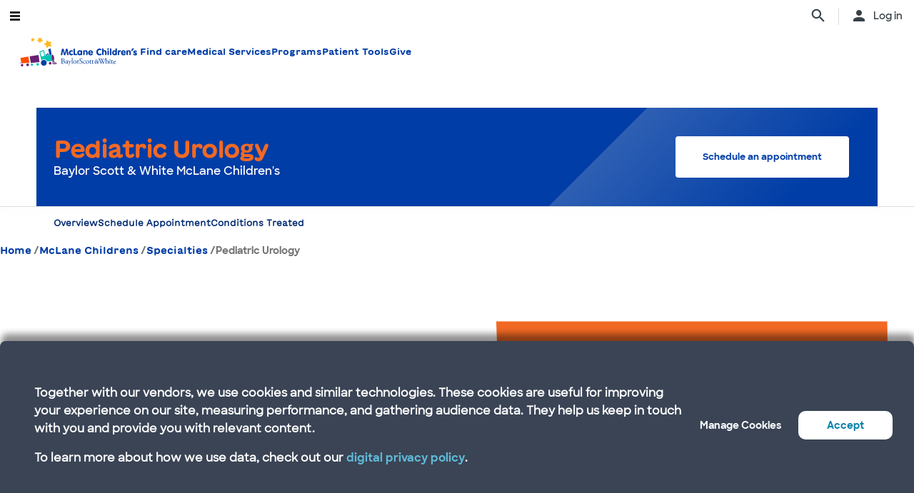

--- FILE ---
content_type: text/html; charset=utf-8
request_url: https://www.bswhealth.com/mclane-childrens/specialties/pediatric-urology
body_size: 30848
content:


<!DOCTYPE html>
<!--[if lt IE 7]>      <html class="no-js lt-ie9 lt-ie8 lt-ie7"> <![endif]-->
<!--[if IE 7]>         <html class="no-js lt-ie9 lt-ie8"> <![endif]-->
<!--[if IE 8]>         <html class="no-js lt-ie9"> <![endif]-->
<!--[if gt IE 8]><!-->
<html class="no-js" lang="en">
<!--<![endif]-->
<head>
<link href="/-/media/feature/experience-accelerator/bootstrap-4/bootstrap-4/styles/optimized-min.css?t=20220412T182613Z" rel="stylesheet" /><link href="/-/media/base-themes/bsw-core-libraries/styles/optimized-min.css?t=20220622T142639Z" rel="stylesheet" /><link href="/-/media/base-themes/main-theme/styles/optimized-min.css?t=20220412T182616Z" rel="stylesheet" /><link href="/-/media/themes/bsw/bswhealth/com/styles/optimized-min.css?t=20251016T142604Z" rel="stylesheet" />
<!--<link rel="preconnect" href="//www.google-analytics.com" crossorigin="anonymous">
<link rel="dns-prefetch" href="//www.google-analytics.com" crossorigin="anonymous">
<link rel="preconnect" href="//www.googletagmanager.com" crossorigin="anonymous">
<link rel="dns-prefetch" href="//www.googletagmanager.com" crossorigin="anonymous">-->
<link rel="preconnect" href="//bswcdndesign-prod.bswhealth.com" crossorigin="anonymous">
<link rel="dns-prefetch" href="//bswcdndesign-prod.bswhealth.com" crossorigin="anonymous">
<link rel="preconnect" href="//wadcdn.azureedge.net" crossorigin="anonymous">
<link rel="dns-prefetch" href="//wadcdn.azureedge.net" crossorigin="anonymous">
<link rel="preconnect" href="//bswh-p-001.sitecorecontenthub.cloud" crossorigin="anonymous">
<link rel="dns-prefetch" href="//bswh-p-001.sitecorecontenthub.cloud" crossorigin="anonymous">
<link rel="preconnect" href="//munchkin.marketo.net" crossorigin="anonymous">
<link rel="dns-prefetch" href="//munchkin.marketo.net" crossorigin="anonymous">



<link rel="prefetch" href="https://bswcdndesign-prod.bswhealth.com/content/icons/bsw-icons.css">
<link rel="prefetch" href="https://wadcdn.azureedge.net/bswhealth/com/sitecore/sitecore.css" >
<!--<link rel="prefetch" href="https://www.google-analytics.com/gtm/optimize.js?id=GTM-NWMN4NX" >
<link rel="prefetch" href="https://www.google-analytics.com/analytics.js" >
<link rel="preload" as="image" href="https://bswh-p-001-delivery.sitecorecontenthub.cloud/api/public/content/c5edf903a57a4f54a34fe9882c3e967d?v=e5fd14ea" type="image/webp"/>-->


    
    


    <title>Pediatric Urology | Baylor Scott &amp; White McLane Children&#39;s</title>


<link rel="canonical" href="https://www.bswhealth.com/mclane-childrens/specialties/pediatric-urology" />
<meta property="og:url" content="https://www.bswhealth.com/mclane-childrens/specialties/pediatric-urology">

<link rel="alternate" hreflang="x-default" href="https://www.bswhealth.com/mclane-childrens/specialties/pediatric-urology" class="bablic-hreflang" />
<link rel="alternate" hreflang="es-us" href="https://salud.bswhealth.com/mclane-childrens/specialties/pediatric-urology" class="bablic-hreflang" />




    <link href="/-/media/project/bsw/sites/bswhealth/favicon.ico" rel="shortcut icon" />



<script>
var logger= "https://andylitics.bswapi.com/api/SaveToActivityLog?code=OHXqgD/Ov5ooxC2syCHfpLkt2scpUkqHEd7VRiEnoVkfYI8SmyBNsA=="
</script>
    
        
        
            <meta name="robots" content="index,follow" />
        
        
    
    <meta name="og:title" content="Pediatric Urology | Baylor Scott &amp; White McLane Children&#39;s ">
   
    
    
    
    
    


  
    <script src="https://cdn.amplitude.com/script/3581c29ce122aaeb8508aa7a04d10c1d.experiment.js"></script>
  




<meta  name="description" content="Baylor Scott & White McLane Children's pediatric urology department specializes in diagnosing and treating urinary tract diseases. Meet the urology team here. " />


<meta property="twitter:title"  content="Pediatric Urology" /><meta property="twitter:card"  content="summary_large_image" />

    <meta name="viewport" content="width=device-width, initial-scale=1"/>


<meta name="google" content="notranslate">
<meta name="msvalidate.01" content="F50CF3208C90370FFE61D3108475299D" />
<meta name="google-site-verification" content="0VPuO-VbqG9FR0o78LzFRq-91brCpB6A-0jxGwMno3Y" />
<meta name="p:domain_verify" content="f45012bd63edfae315d7a34ab3423dcd"/>


        <!-- Google Tag Manager -->
        <script>
            (function (w, d, s, l, i) {
                w[l] = w[l] || []; w[l].push({
                    'gtm.start': new Date().getTime(), event: 'gtm.js'
                });
                var f = d.getElementsByTagName(s)[0], j = d.createElement(s), dl = l != 'dataLayer' ? '&l=' + l : '';
                j.async = true; j.src = 'https://gtm.bswhealth.com/gtm.js?id=' + i + dl + '&gtm_auth=xnS_BhkZ8jmvG7mkY8jxNQ&gtm_preview=env-2&gtm_cookies_win=x'; f.parentNode.insertBefore(j, f);
            })(window, document, 'script', 'dataLayer', 'GTM-PGCTTH');</script>
        <!-- End Google Tag Manager -->


</head>
<body class="mclane theme-4 default-device bodyclass">
    


<!-- Google Tag Manager (noscript) -->
        <noscript>
            <iframe title="Google Tag Manager" src="https://gtm.bswhealth.com/ns.html?id=GTM-PGCTTH&gtm_auth=xnS_BhkZ8jmvG7mkY8jxNQ&gtm_preview=env-2&gtm_cookies_win=x"
                height="0" width="0" style="display: none; visibility: hidden" aria-hidden="true"></iframe>
        </noscript>
<!-- End Google Tag Manager (noscript) -->
    
<!-- #wrapper -->
<div id="wrapper">
    <!-- #header -->
    <header>
        <div id="header" class="container-fluid">
            <div class="row">
    <div class="component componentcontainer alert global collapsible">
        <div class="component-content">
        </div>
    </div>
    <div class="component header-ref col-12">
      






    
        
    

    

    

    

    

    

    
    



    



    




<!-- <link rel="stylesheet" href="https://wadcdn.azureedge.net/bswhealth/com/siteassets/SubsiteStyles/bswh-global-header.css" /> -->


<link rel="stylesheet" href="/-/media/project/bsw/sites/bswhealth/styles/bswh-global-header.css?v=40" />


    <link rel="stylesheet" href="https://wadcdn.azureedge.net/bswhealth/com/siteassets/SubsiteStyles/bswh-global-header-mclane.css" />
    <link rel="stylesheet" href="https://wadcdn.azureedge.net/bswhealth/com/siteassets/SubsiteStyles/mclane.css">






<div class="global-multi-header mclane" id="global-multi-header" data-sticky="false">
    <!-- Always needs to render but is hidden by CSS. -->
    <a class="skip-to-content-link" href="#bswh-breadcrumbs" id="skip-to-content-link" data-analytics-element="global_nav_header" onclick="skipToContentHandler(event)">
        Skip to content
    </a>
    <!--
        Mobile Header: Always needed.
    -->
    <div class="header__generic header__mobile" id="header-mobile">
        <div class="header__generic--inner">
            
                <div class="header__side provoker">
                    <button
                        class="main-menu-provoker"
                        id="mobile-menu-provoker"
                        onclick="toggleMainMenuHandler()"
                    >
                        <div class="nav__hamburger">
                            <span></span>
                        </div>
                    </button>
                </div>
            
            <div class="header__side logo">
                <div class="header__logo mobile">
                    
                        <a
                            class="header__logo_link"
                            href="/mclane-childrens"
                            data-analytics-element="global_nav_header"
                        >
                            
                                <img src="/-/media/project/bsw/sites/bswhealth/mclane-train.svg?iar=0&amp;hash=5CC9E15C0E6A3145CCA8F66A6BC0AB89" alt="McLane Children&#39;s Baylor Scott & White icon" />
                            
                        </a>
                        <div class="line__vertical"></div>
                    
                    
                    <a
                        class="header__logo_link"
                        href="/"
                        data-analytics-element="global_nav_header"
                        aria-label="Baylor Scott & White Health home page"
                    >
                        <img src="/-/media/project/bsw/sites/bswhealth/bswh-icon-gray.svg?iar=0&amp;hash=87EEB25FFFFDF064CB39FF4231C9AA85" alt="" />
                    </a>
                </div>
            </div>
            
                <div class="header__side header__actions_extra search" data-open="false">
                    <a
                        
                            href="javascript:void(0)"
                            onclick="chooseItemHandler(event, 'searchdrawer-system')"
                        
                        class="header__link search"
                        data-analytics-element="global_nav_header"
                        aria-label="search page"
                    >
                        <i class="icon bsw-icon__brand--small bsw-icon-search"></i>
                        <i class="icon bsw-icon__brand--small bsw-icon-x" style="display: none"></i>
                    </a>
                </div>
            
        </div>
    </div>
    <div class="header__container scroll-container" id="headers-all">
        <!--
            System/Utility Header: Always needed and is controlled by
            CSS to adjust how it will display.
        -->
        
        <div class="header__generic header__system system typical" id="header-system" data-type="system" data-utility="true">
            <div class="header__generic--inner">
                
                    <div class="header__side provoker">
                        <button
                            class="main-menu-provoker"
                            id="system-menu-provoker"
                            onclick="toggleMenuHandler('system-nav')"
                            aria-label="toggle system navigation"
                        >
                            <div class="nav__hamburger">
                                <span></span>
                            </div>
                        </button>
                    </div>
                

                
                <div class="header__side logo">
                    <div class="header__logo">
                        <a
                            class="header__logo_link bswhealth"
                            href="/"
                            data-analytics-element="global_nav_header"
                            aria-label="Baylor Scott & White Health home page"
                        >
                            <span class="full-logo"><img src="/-/media/project/bsw/sites/bswhealth/logo-bswh-full.svg?iar=0&amp;hash=424B6CDDE58170BA3043E0E64B9C404E" alt="" /></span>

                            
                                <span class="only-icon"><img src="/-/media/project/bsw/sites/bswhealth/bswh-icon-gray.svg?iar=0&amp;hash=87EEB25FFFFDF064CB39FF4231C9AA85" alt="" /></span>
                                
                                <span class="only-icon-invert">
                                    <img
                                        src="/-/media/project/bsw/sites/bswhealth/bswh-icon-white.svg"
                                        alt="Baylor Scott & White Health logo"
                                    />
                                </span>
                                <span class="full-logo-invert">
                                    <img
                                        src="/-/media/project/bsw/sites/bswhealth/bswh-logo-white.svg"
                                        alt="Baylor Scott & White Health logo"
                                    />
                                </span>
                            

                        </a>
                    </div>
                    
                        <button
                            class="main-menu-provoker menu-toggle "
                            onclick="toggleNavSectionHandler(event, 'system-nav')"
                            id="toggle-microsite"
                            aria-label="toggle system navigation"
                        >
                            <i class="icon bsw-icon__brand--small bsw-icon-chevron-down"></i>
                        </button>
                    
                </div>
                
                    <div class="header__nav__container " id="system-nav" data-open="false">
                        <nav class="scroll-container">
                            <ul>
                            
                                <li class="header__link--container">
                                    
                                    <a
                                        class="header__link"
                                        href="javascript:void(0)"
                                        
                                        
                                            data-analytics-element="global_nav_header_open-menu"
                                            onclick="chooseItemHandler(event, 'doctorsspecialists-system')"
                                        
                                    >
                                        Doctors & specialists
                                        <i class="icon bsw-icon__brand--small bsw-icon-chevron-right"></i>
                                    </a>
                                    <div class="header__link--marker"></div>
                                </li>
                            
                                <li class="header__link--container">
                                    
                                    <a
                                        class="header__link"
                                        href="javascript:void(0)"
                                        
                                        
                                            data-analytics-element="global_nav_header_open-menu"
                                            onclick="chooseItemHandler(event, 'locations-system')"
                                        
                                    >
                                        Locations
                                        <i class="icon bsw-icon__brand--small bsw-icon-chevron-right"></i>
                                    </a>
                                    <div class="header__link--marker"></div>
                                </li>
                            
                                <li class="header__link--container">
                                    
                                    <a
                                        class="header__link"
                                        href="javascript:void(0)"
                                        
                                        
                                            data-analytics-element="global_nav_header_open-menu"
                                            onclick="chooseItemHandler(event, 'servicestreatments-system')"
                                        
                                    >
                                        Services & treatments
                                        <i class="icon bsw-icon__brand--small bsw-icon-chevron-right"></i>
                                    </a>
                                    <div class="header__link--marker"></div>
                                </li>
                            
                                <li class="header__link--container">
                                    
                                    <a
                                        class="header__link"
                                        href="javascript:void(0)"
                                        
                                        
                                            data-analytics-element="global_nav_header_open-menu"
                                            onclick="chooseItemHandler(event, 'resources-system')"
                                        
                                    >
                                        Resources
                                        <i class="icon bsw-icon__brand--small bsw-icon-chevron-right"></i>
                                    </a>
                                    <div class="header__link--marker"></div>
                                </li>
                            
                                <li class="header__link--container">
                                    
                                    <a
                                        class="header__link"
                                        href="javascript:void(0)"
                                        
                                        
                                            data-analytics-element="global_nav_header_open-menu"
                                            onclick="chooseItemHandler(event, 'financialservices-system')"
                                        
                                    >
                                        Financial services
                                        <i class="icon bsw-icon__brand--small bsw-icon-chevron-right"></i>
                                    </a>
                                    <div class="header__link--marker"></div>
                                </li>
                            
                            </ul>
                        </nav>
                    </div>
                
                <div class="header__side header__actions_extra search_account">
                    
                        <a
                            class="header__link"
                            
                                href="javascript:void(0)"
                                onclick="chooseItemHandler(event, 'searchdrawer-system')"
                            
                            data-analytics-element="global_nav_header"
                            aria-label="search page"
                        >
                            <i class="icon bsw-icon__brand--small bsw-icon-search"></i>
                            <i class="icon bsw-icon__brand--small bsw-icon-x" style="display: none"></i>
                        </a>
                    
                    <div class="line__vertical"></div>
                    
                        <a
                            class="header__link"
                            href="https://my.bswhealth.com/login"
                            target="_blank"
                            rel="noopener noreferrer"
                            data-analytics-element="global_nav_header"
                        >
                            <i class="icon bsw-icon__brand--small bsw-icon-account"></i>
                            <span class="desktop-only header__text-log-in">Log in</span>
                        </a>
                    
                </div>
                <div class="header__side header__close_menu_mega">
                    <button
                        data-analytics-element="global_nav_header-close-menu"
                        class="header__close_menu_mega--button"
                        onclick="chooseItemHandler(event)"
                        aria-label="close mega menu"
                    >
                        <i
                            class="icon bsw-icon__brand--small bsw-icon-x"
                        ></i>
                    </button>
                </div>
            </div>
        </div>

        <!--
            Microsite/LoB Header: Only needed when on a microsite.

            If it's a microsite, data-type should be set to
            `microsite`. If it's a subsite, it should be set to
            `subsite`.
        -->
        
            <div class="header__generic header__subheader typical" data-type="microsite">
                <div class="header__generic--inner">
                    
                        <div class="header__side logo">
                            <div class="header__logo">
                                <a
                                    class="header__logo_link"
                                    href="/mclane-childrens"
                                    aria-label="Mclane Children's Hospital home page"
                                    data-analytics-element="global_nav_header"
                                >
                                    
                                        <img src="/-/media/project/bsw/sites/bswhealth/mclane-logo.svg?iar=0&amp;hash=AC7E275151B204CB29C9B73D93454A2D" alt="McLane Children&#39;s Baylor Scott & White" />
                                    
                                </a>
                            </div>
                        </div>
                    
                    <div class="header__nav__container">
                        <nav>
                            <ul>
                            
                                <li class="header__link--container">
                                    
                                    <a
                                        class="header__link"
                                        href="javascript:void(0)"
                                        aria-label="Find care"
                                        
                                        
                                            onclick="chooseItemHandler(event, 'findcare-subsite')"
                                        
                                        >
                                        Find care
                                        <i class="icon bsw-icon__brand--small bsw-icon-chevron-right"></i>
                                    </a>
                                    <div class="header__link--marker"></div>
                                </li>
                            
                                <li class="header__link--container">
                                    
                                    <a
                                        class="header__link"
                                        href="javascript:void(0)"
                                        aria-label="Medical Services"
                                        
                                        
                                            onclick="chooseItemHandler(event, 'medicalservices-subsite')"
                                        
                                        >
                                        Medical Services
                                        <i class="icon bsw-icon__brand--small bsw-icon-chevron-right"></i>
                                    </a>
                                    <div class="header__link--marker"></div>
                                </li>
                            
                                <li class="header__link--container">
                                    
                                    <a
                                        class="header__link"
                                        href="javascript:void(0)"
                                        aria-label="Programs"
                                        
                                        
                                            onclick="chooseItemHandler(event, 'programs-subsite')"
                                        
                                        >
                                        Programs
                                        <i class="icon bsw-icon__brand--small bsw-icon-chevron-right"></i>
                                    </a>
                                    <div class="header__link--marker"></div>
                                </li>
                            
                                <li class="header__link--container">
                                    
                                    <a
                                        class="header__link"
                                        href="javascript:void(0)"
                                        aria-label="Patient Tools"
                                        
                                        
                                            onclick="chooseItemHandler(event, 'patienttools-subsite')"
                                        
                                        >
                                        Patient Tools
                                        <i class="icon bsw-icon__brand--small bsw-icon-chevron-right"></i>
                                    </a>
                                    <div class="header__link--marker"></div>
                                </li>
                            
                                <li class="header__link--container">
                                    
                                    <a
                                        class="header__link"
                                        href="https://ctxfoundation.bswhealth.com/areas-of-need/mclane-childrens"
                                        aria-label="Give"
                                        
                                            data-analytics-element="global_nav_header"
                                        
                                        
                                            
                                        
                                        >
                                        Give
                                        <i class="icon bsw-icon__brand--small bsw-icon-chevron-right"></i>
                                    </a>
                                    <div class="header__link--marker"></div>
                                </li>
                            
                            </ul>
                        </nav>
                    </div>
                    <div class="header__side header__close_menu_mega">
                        <button
                            data-analytics-element="global_nav_header-close-menu"
                            class="header__close_menu_mega--button"
                            onclick="chooseItemHandler(event)"
                            aria-label="close mega menu"
                        >
                            <i
                                class="icon bsw-icon__brand--small bsw-icon-x"
                            ></i>
                        </button>
                    </div>
                </div>
            </div>
        

        <!-- Always needs to render to show when in mobile -->
        <div class="header__actions__main">
            <ul>
                <li>
                    <p>
                        <a
                            href="https://my.bswhealth.com/login"
                            class="full-link"
                            target="_blank"
                            data-analytics-element="global_nav_header"
                            rel="noopener noreferrer"
                        >
                            <i class="icon bsw-icon__brand--small bsw-icon-account"></i>
                            Log in to MyBSWHealth
                        </a>
                    </p>
                </li>
                <li>
                    <p>Need help?&nbsp;<a data-analytics-element="global_nav_header" href="/contact-us#chat-online">Chat with us</a></p>
                </li>
            </ul>
        </div>
    </div>
    <!--
        MegaMenu/Sub-Header: Used to house all sub-menus for different
        headers.

        Make sure to set the `data-type` attribute on the
        `.header__menu__mega__container` to either `system` or
        `microsite` to ensure the correct menu is displayed when
        the menu is toggled.
    -->
    <div class="header__menu__mega" id="mega-menu">
        
        
            
            <div class="header__menu__mega__container doctorsspecialists" data-type="system" data-utility="true">
                <style>
                    header .header__menu__mega .header__menu__mega__container.doctorsspecialists {
                        --content-column-count: 3
                    }
                </style>
                <!--
                    Radio needs to match what was passed in the handler in the header
                    to show the right set of links.
                -->
                <input
                    type="radio"
                    id="doctorsspecialists-system"
                    name="menu-group"
                    tabindex="0"
                />
                <div class="header__menu__mega__container--inner">
                    <div class="header__menu__mega__container_header">
                        <div class="header__menu__mega__container_header--inner">
                            <button
                                data-analytics-element="global_nav_header-close-menu"
                                onclick="chooseItemHandler(event, 'doctorsspecialists-system')"
                            >
                                <i class="icon bsw-icon__brand--small bsw-icon-chevron-left"></i>
                            </button>
                            <p>Doctors & specialists</p>
                        </div>
                    </div>
                    <div class="scroll-container">
                        <div class="inner">
                            
                            
                                
                                
                                        <div class="component">
       

    
    <div class="header__menu__mega__container_list">
        
            <div class="header__menu__mega__container_list--header">
                <p id="primarycaredoctors--header">
                    
                        Primary care doctors
                    
                </p>
            </div>
        
        <ul class="header__menu__mega__container_list--sub">
            
                
                    
                    <li>
                        <p>
                            <a
                                href="/doctors/primary-care-provider?distance=25&sortBy=NextAvailableAppointment&keyword=Family+Medicine&vector=specialty"
                                
                                data-analytics-element="global_nav_header"
                                onclick="linkActivationHandler(event)"
                                title="Family medicine"
                            >
                                <strong>Family medicine</strong>
                            </a>
                        </p>
                        
                            <p>Care for all ages within your family.</p>
                        
                    </li>
                
            
                
                    
                    <li>
                        <p>
                            <a
                                href="/doctors/obstetrics-and-gynecology?keyword=Obstetrics+and+Gynecology&vect=specialty&dist=25&sD=NextAvailableAppointment"
                                
                                data-analytics-element="global_nav_header"
                                onclick="linkActivationHandler(event)"
                                title="OBGYN"
                            >
                                <strong>OBGYN</strong>
                            </a>
                        </p>
                        
                            <p>Specialized care for women’s health, including pregnancy. </p>
                        
                    </li>
                
            
                
                    
                    <li>
                        <p>
                            <a
                                href="/doctors/pediatrics?keyword=Pediatrics&vect=specialtyGroupName&dist=25&sD=NextAvailableAppointment"
                                
                                data-analytics-element="global_nav_header"
                                onclick="linkActivationHandler(event)"
                                title="Pediatrics"
                            >
                                <strong>Pediatrics</strong>
                            </a>
                        </p>
                        
                            <p>Care for children, from infants to teens. </p>
                        
                    </li>
                
            
                
                    
                    <li>
                        <p>
                            <a
                                href="https://www.bswhealth.com/doctors/primary-care-provider"
                                
                                data-analytics-element="global_nav_header"
                                onclick="linkActivationHandler(event)"
                                title="All primary care doctors"
                            >
                                <strong>All primary care doctors</strong>
                            </a>
                        </p>
                        
                            <p>Providers of regular wellness care and treatment for common conditions or injuries.</p>
                        
                    </li>
                
            
        </ul>
    </div>
   
    </div>

                                
                                
                                
                            
                                
                                
                                        <div class="component">
       

    
    <div class="header__menu__mega__container_list">
        
            <div class="header__menu__mega__container_list--header">
                <p id="specialists--header">
                    
                        Specialists
                    
                </p>
            </div>
        
        <ul class="header__menu__mega__container_list--sub">
            
                
                    
                    <li>
                        <p>
                            <a
                                href="/doctors/cardiology?distance=10&sortBy=NextAvailableAppointment&keyword=Cardiology&vector=specialtyGroupName"
                                
                                data-analytics-element="global_nav_header"
                                onclick="linkActivationHandler(event)"
                                title="Cardiology"
                            >
                                <strong>Cardiology</strong>
                            </a>
                        </p>
                        
                            <p>Comprehensive and advanced heart and vascular care.</p>
                        
                    </li>
                
            
                
                    
                    <li>
                        <p>
                            <a
                                href="/doctors/gastroenterology"
                                
                                data-analytics-element="global_nav_header"
                                onclick="linkActivationHandler(event)"
                                title="Gastroenterology"
                            >
                                <strong>Gastroenterology</strong>
                            </a>
                        </p>
                        
                            <p>Care for digestive conditions.</p>
                        
                    </li>
                
            
                
                    
                    <li>
                        <p>
                            <a
                                href="/doctors/orthopedics?distance=10&keyword=Orthopedic+Surgery&vector=specialtyGroupName&sortBy=NextAvailableAppointment"
                                
                                data-analytics-element="global_nav_header"
                                onclick="linkActivationHandler(event)"
                                title="Orthopedics"
                            >
                                <strong>Orthopedics</strong>
                            </a>
                        </p>
                        
                            <p>Care for bone and joint health.</p>
                        
                    </li>
                
            
                
                    
                    <li>
                        <p>
                            <a
                                href="/doctors/neurology?distance=25&sortBy=NextAvailableAppointment&keyword=Neurology&vector=specialtyGroupName"
                                
                                data-analytics-element="global_nav_header"
                                onclick="linkActivationHandler(event)"
                                title="Neurology"
                            >
                                <strong>Neurology</strong>
                            </a>
                        </p>
                        
                            <p>Care for brain and spine disorders.</p>
                        
                    </li>
                
            
        </ul>
    </div>
   
    </div>

                                
                                
                                
                            
                                
                                        <div class="component promo1">
        <div class="component-content">

    
    <div class="header__menu__mega__container_list--image">
        <div class="header__menu__mega__container_list--image--inner">
            <a class="image-link" href="/doctors">
                <image stylelabs-content-id="820999" thumbnailsrc="https://bswh-p-001.sitecorecontenthub.cloud/api/gateway/820999/thumbnail" src="https://bswh-p-001.sitecorecontenthub.cloud/api/public/content/552c2a19e52743b39d9b1524df9826fb?v=2f413cdc" mediaid="" stylelabs-content-type="Image" alt="" height="600" width="800" vspace="" hspace="" format="" />
            </a>
            <p>
                <a
                    class="arrow-link"
                    href="/doctors"
                    
                    data-analytics-element="global_nav_header"
                    onclick="linkActivationHandler(event)"
                    title="View all doctors"
                >
                    <strong>
                        View all doctors
                    </strong>
                </a>
            </p>
        </div>
    </div>
        </div>
    </div>

                                
                                
                                
                                
                            
                        </div>
                    </div>
                </div>
            </div>
        
            
            <div class="header__menu__mega__container locations" data-type="system" data-utility="true">
                <style>
                    header .header__menu__mega .header__menu__mega__container.locations {
                        --content-column-count: 3
                    }
                </style>
                <!--
                    Radio needs to match what was passed in the handler in the header
                    to show the right set of links.
                -->
                <input
                    type="radio"
                    id="locations-system"
                    name="menu-group"
                    tabindex="0"
                />
                <div class="header__menu__mega__container--inner">
                    <div class="header__menu__mega__container_header">
                        <div class="header__menu__mega__container_header--inner">
                            <button
                                data-analytics-element="global_nav_header-close-menu"
                                onclick="chooseItemHandler(event, 'locations-system')"
                            >
                                <i class="icon bsw-icon__brand--small bsw-icon-chevron-left"></i>
                            </button>
                            <p>Locations</p>
                        </div>
                    </div>
                    <div class="scroll-container">
                        <div class="inner">
                            
                            
                                
                                
                                        <div class="component">
       

    
    <div class="header__menu__mega__container_list">
        
        <ul class="header__menu__mega__container_list--sub">
            
                
                    
                    <li>
                        <p>
                            <a
                                href="/locations/clinic"
                                
                                data-analytics-element="global_nav_header"
                                onclick="linkActivationHandler(event)"
                                title="Clinics"
                            >
                                <strong>Clinics</strong>
                            </a>
                        </p>
                        
                            <p>Locations that provide specialized care and consultations such as doctor’s offices.</p>
                        
                    </li>
                
            
                
                    
                    <li>
                        <p>
                            <a
                                href="/locations/clinical-group"
                                
                                data-analytics-element="global_nav_header"
                                onclick="linkActivationHandler(event)"
                                title="Clinical Groups"
                            >
                                <strong>Clinical Groups</strong>
                            </a>
                        </p>
                        
                            <p>Multi-location groups that provide specialized care.</p>
                        
                    </li>
                
            
                
                    
                    <li>
                        <p>
                            <a
                                href="/locations/emergency-room"
                                
                                data-analytics-element="global_nav_header"
                                onclick="linkActivationHandler(event)"
                                title="Emergency rooms"
                            >
                                <strong>Emergency rooms</strong>
                            </a>
                        </p>
                        
                            <p>Locations that provide immediate care for trauma and other moderate to major medical needs. </p>
                        
                    </li>
                
            
                
                    
                    <li>
                        <p>
                            <a
                                href="/locations/fitness-and-wellness"
                                
                                data-analytics-element="global_nav_header"
                                onclick="linkActivationHandler(event)"
                                title="Fitness and wellness"
                            >
                                <strong>Fitness and wellness</strong>
                            </a>
                        </p>
                        
                            <p>Locations that provide fitness and wellness health options.</p>
                        
                    </li>
                
            
                
                    
                    <li>
                        <p>
                            <a
                                href="/locations/hospital"
                                
                                data-analytics-element="global_nav_header"
                                onclick="linkActivationHandler(event)"
                                title="Hospitals"
                            >
                                <strong>Hospitals</strong>
                            </a>
                        </p>
                        
                            <p>Locations that have multiple departments for in-patient, full-service, specialty and 24/7 emergency care.</p>
                        
                    </li>
                
            
        </ul>
    </div>
   
    </div>

                                
                                
                                
                            
                                
                                
                                        <div class="component">
       

    
    <div class="header__menu__mega__container_list">
        
        <ul class="header__menu__mega__container_list--sub">
            
                
                    
                    <li>
                        <p>
                            <a
                                href="/locations/imaging-center"
                                
                                data-analytics-element="global_nav_header"
                                onclick="linkActivationHandler(event)"
                                title="Imaging centers"
                            >
                                <strong>Imaging centers</strong>
                            </a>
                        </p>
                        
                            <p>Locations that provide X-rays, MRIs or CT imaging.</p>
                        
                    </li>
                
            
                
                    
                    <li>
                        <p>
                            <a
                                href="/locations/pharmacy"
                                
                                data-analytics-element="global_nav_header"
                                onclick="linkActivationHandler(event)"
                                title="Pharmacies"
                            >
                                <strong>Pharmacies</strong>
                            </a>
                        </p>
                        
                            <p>Locations that fulfill prescriptions and other drug and medical device needs. </p>
                        
                    </li>
                
            
                
                    
                    <li>
                        <p>
                            <a
                                href="/locations/rehabilitation"
                                
                                data-analytics-element="global_nav_header"
                                onclick="linkActivationHandler(event)"
                                title="Rehabilitation"
                            >
                                <strong>Rehabilitation</strong>
                            </a>
                        </p>
                        
                            <p>Locations that provide recovery from medical procedures or illnesses. </p>
                        
                    </li>
                
            
                
                    
                    <li>
                        <p>
                            <a
                                href="/locations/surgery-center"
                                
                                data-analytics-element="global_nav_header"
                                onclick="linkActivationHandler(event)"
                                title="Surgery centers"
                            >
                                <strong>Surgery centers</strong>
                            </a>
                        </p>
                        
                            <p>Location that provide specialized surgical care. </p>
                        
                    </li>
                
            
                
                    
                    <li>
                        <p>
                            <a
                                href="/locations/urgent-care"
                                
                                data-analytics-element="global_nav_header"
                                onclick="linkActivationHandler(event)"
                                title="Urgent care"
                            >
                                <strong>Urgent care</strong>
                            </a>
                        </p>
                        
                            <p>Locations that provide care for non-life-threatening conditions requiring immediate treatment. </p>
                        
                    </li>
                
            
        </ul>
    </div>
   
    </div>

                                
                                
                                
                            
                                
                                        <div class="component promo1">
        <div class="component-content">

    
    <div class="header__menu__mega__container_list--image">
        <div class="header__menu__mega__container_list--image--inner">
            <a class="image-link" href="/locations">
                <image stylelabs-content-id="821000" thumbnailsrc="https://bswh-p-001.sitecorecontenthub.cloud/api/gateway/821000/thumbnail" src="https://bswh-p-001.sitecorecontenthub.cloud/api/public/content/b28d715181544801baa2e7d04f5b86c6?v=b5538ebd" mediaid="" stylelabs-content-type="Image" alt="" height="600" width="800" vspace="" hspace="" format="" />
            </a>
            <p>
                <a
                    class="arrow-link"
                    href="/locations"
                    
                    data-analytics-element="global_nav_header"
                    onclick="linkActivationHandler(event)"
                    title="View all locations"
                >
                    <strong>
                        View all locations
                    </strong>
                </a>
            </p>
        </div>
    </div>
        </div>
    </div>

                                
                                
                                
                                
                            
                        </div>
                    </div>
                </div>
            </div>
        
            
            <div class="header__menu__mega__container servicestreatments" data-type="system" data-utility="true">
                <style>
                    header .header__menu__mega .header__menu__mega__container.servicestreatments {
                        --content-column-count: 2
                    }
                </style>
                <!--
                    Radio needs to match what was passed in the handler in the header
                    to show the right set of links.
                -->
                <input
                    type="radio"
                    id="servicestreatments-system"
                    name="menu-group"
                    tabindex="0"
                />
                <div class="header__menu__mega__container--inner">
                    <div class="header__menu__mega__container_header">
                        <div class="header__menu__mega__container_header--inner">
                            <button
                                data-analytics-element="global_nav_header-close-menu"
                                onclick="chooseItemHandler(event, 'servicestreatments-system')"
                            >
                                <i class="icon bsw-icon__brand--small bsw-icon-chevron-left"></i>
                            </button>
                            <p>Services & treatments</p>
                        </div>
                    </div>
                    <div class="scroll-container">
                        <div class="inner">
                            
                            
                                
                                
                                        <div class="component">
       

    
    <div class="header__menu__mega__container_list">
        
            <div class="header__menu__mega__container_list--header">
                <p id="services--header">
                    
                        Services
                    
                </p>
            </div>
        
        <ul class="header__menu__mega__container_list--sub">
            
                
                    
                    <li>
                        <p>
                            <a
                                href="/specialties/same-day-care"
                                
                                data-analytics-element="global_nav_header"
                                onclick="linkActivationHandler(event)"
                                title="Get same day care"
                            >
                                <strong>Get same day care</strong>
                            </a>
                        </p>
                        
                            <p>Choose the right care for your minor needs.</p>
                        
                    </li>
                
            
                
                    
                    <li>
                        <p>
                            <a
                                href="/specialties/cancer-care"
                                
                                data-analytics-element="global_nav_header"
                                onclick="linkActivationHandler(event)"
                                title="Cancer care"
                            >
                                <strong>Cancer care</strong>
                            </a>
                        </p>
                        
                            <p>Explore care options to fight cancer on your terms.</p>
                        
                    </li>
                
            
                
                    
                    <li>
                        <p>
                            <a
                                href="/specialties/heart-and-vascular-care"
                                
                                data-analytics-element="global_nav_header"
                                onclick="linkActivationHandler(event)"
                                title="Heart and vascular care"
                            >
                                <strong>Heart and vascular care</strong>
                            </a>
                        </p>
                        
                            <p>Learn about care options for heart and vascular conditions.</p>
                        
                    </li>
                
            
                
                    
                    <li>
                        <p>
                            <a
                                href="/specialties/orthopedics"
                                
                                data-analytics-element="global_nav_header"
                                onclick="linkActivationHandler(event)"
                                title="Orthopedic care"
                            >
                                <strong>Orthopedic care</strong>
                            </a>
                        </p>
                        
                            <p>Get care options for joint and bone conditions.</p>
                        
                    </li>
                
            
                
                    
                    <li>
                        <p>
                            <a
                                href="/specialties/neuroscience"
                                
                                data-analytics-element="global_nav_header"
                                onclick="linkActivationHandler(event)"
                                title="Neuroscience"
                            >
                                <strong>Neuroscience</strong>
                            </a>
                        </p>
                        
                            <p>Find advanced care for your brain and spine.</p>
                        
                    </li>
                
            
                
                    
                    <li>
                        <p>
                            <a
                                href="/patient-tools/symptom-checker"
                                
                                data-analytics-element="global_nav_header"
                                onclick="linkActivationHandler(event)"
                                title="Symptom checker"
                            >
                                <strong>Symptom checker</strong>
                            </a>
                        </p>
                        
                            <p>Chat about your symptoms to find the right care.</p>
                        
                    </li>
                
            
                
                    
                    <li>
                        <p>
                            <a
                                href="/specialties"
                                
                                data-analytics-element="global_nav_header"
                                onclick="linkActivationHandler(event)"
                                title="All services"
                            >
                                <strong>All services</strong>
                            </a>
                        </p>
                        
                            <p>Browse all services that Baylor Scott &amp; White provides.</p>
                        
                    </li>
                
            
        </ul>
    </div>
   
    </div>

                                
                                
                                
                            
                                
                                
                                        <div class="component">
       

    
    <div class="header__menu__mega__container_list">
        
            <div class="header__menu__mega__container_list--header">
                <p id="treatmentsandscreenings--header">
                    
                        Treatments and screenings
                    
                </p>
            </div>
        
        <ul class="header__menu__mega__container_list--sub">
            
                
                    
                    <li>
                        <p>
                            <a
                                href="/treatments-and-procedures/cancer-screenings"
                                
                                data-analytics-element="global_nav_header"
                                onclick="linkActivationHandler(event)"
                                title="Cancer screenings"
                            >
                                <strong>Cancer screenings</strong>
                            </a>
                        </p>
                        
                            <p>Discover early detection options for cancer.</p>
                        
                    </li>
                
            
                
                    
                    <li>
                        <p>
                            <a
                                href="/treatments-and-procedures/colonoscopy"
                                
                                data-analytics-element="global_nav_header"
                                onclick="linkActivationHandler(event)"
                                title="Colonoscopy"
                            >
                                <strong>Colonoscopy</strong>
                            </a>
                        </p>
                        
                            <p>Learn about the procedure and your screening options. </p>
                        
                    </li>
                
            
                
                    
                    <li>
                        <p>
                            <a
                                href="/specialties/imaging-and-radiology/mammogram-and-breast-imaging"
                                
                                data-analytics-element="global_nav_header"
                                onclick="linkActivationHandler(event)"
                                title="Mammogram"
                            >
                                <strong>Mammogram</strong>
                            </a>
                        </p>
                        
                            <p>Explore imaging options and  your screening options.</p>
                        
                    </li>
                
            
                
                    
                    <li>
                        <p>
                            <a
                                href="/specialties/imaging-and-radiology"
                                
                                data-analytics-element="global_nav_header"
                                onclick="linkActivationHandler(event)"
                                title="Imaging and radiology"
                            >
                                <strong>Imaging and radiology</strong>
                            </a>
                        </p>
                        
                            <p>Discover the imaging and radiology services that Baylor Scott &amp; White provides.</p>
                        
                    </li>
                
            
                
                    
                    <li>
                        <p>
                            <a
                                href="/specialties/surgery"
                                
                                data-analytics-element="global_nav_header"
                                onclick="linkActivationHandler(event)"
                                title="Surgery"
                            >
                                <strong>Surgery</strong>
                            </a>
                        </p>
                        
                            <p>Learn about different types of surgical options that Baylor Scott &amp; White provides.</p>
                        
                    </li>
                
            
                
                    
                    <li>
                        <p>
                            <a
                                href="/treatments-and-procedures"
                                
                                data-analytics-element="global_nav_header"
                                onclick="linkActivationHandler(event)"
                                title="All treatments and screenings"
                            >
                                <strong>All treatments and screenings</strong>
                            </a>
                        </p>
                        
                            <p>Browse all treatments and screenings that Baylor Scott &amp; White provides.</p>
                        
                    </li>
                
            
        </ul>
    </div>
   
    </div>

                                
                                
                                
                            
                        </div>
                    </div>
                </div>
            </div>
        
            
            <div class="header__menu__mega__container resources" data-type="system" data-utility="true">
                <style>
                    header .header__menu__mega .header__menu__mega__container.resources {
                        --content-column-count: 3
                    }
                </style>
                <!--
                    Radio needs to match what was passed in the handler in the header
                    to show the right set of links.
                -->
                <input
                    type="radio"
                    id="resources-system"
                    name="menu-group"
                    tabindex="0"
                />
                <div class="header__menu__mega__container--inner">
                    <div class="header__menu__mega__container_header">
                        <div class="header__menu__mega__container_header--inner">
                            <button
                                data-analytics-element="global_nav_header-close-menu"
                                onclick="chooseItemHandler(event, 'resources-system')"
                            >
                                <i class="icon bsw-icon__brand--small bsw-icon-chevron-left"></i>
                            </button>
                            <p>Resources</p>
                        </div>
                    </div>
                    <div class="scroll-container">
                        <div class="inner">
                            
                            
                                
                                
                                        <div class="component">
       

    
    <div class="header__menu__mega__container_list">
        
            <div class="header__menu__mega__container_list--header">
                <p id="education--header">
                    
                        Education
                    
                </p>
            </div>
        
        <ul class="header__menu__mega__container_list--sub">
            
                
                    
                    <li>
                        <p>
                            <a
                                href="/conditions"
                                
                                data-analytics-element="global_nav_header"
                                onclick="linkActivationHandler(event)"
                                title="Conditions"
                            >
                                <strong>Conditions</strong>
                            </a>
                        </p>
                        
                            <p>Browse the conditions that Baylor Scott &amp; White provides care for.</p>
                        
                    </li>
                
            
                
                    
                    <li>
                        <p>
                            <a
                                href="/blog"
                                
                                data-analytics-element="global_nav_header"
                                onclick="linkActivationHandler(event)"
                                title="Scrubbing In blog"
                            >
                                <strong>Scrubbing In blog</strong>
                            </a>
                        </p>
                        
                            <p>Explore articles about popular health and wellness topics.</p>
                        
                    </li>
                
            
                
                    
                    <li>
                        <p>
                            <a
                                href="/classes-and-events"
                                
                                data-analytics-element="global_nav_header"
                                onclick="linkActivationHandler(event)"
                                title="Classes and events"
                            >
                                <strong>Classes and events</strong>
                            </a>
                        </p>
                        
                            <p>Find classes and events near you.</p>
                        
                    </li>
                
            
                
                    
                    <li>
                        <p>
                            <a
                                href="/patient-tools/webinars"
                                
                                data-analytics-element="global_nav_header"
                                onclick="linkActivationHandler(event)"
                                title="Webinars"
                            >
                                <strong>Webinars</strong>
                            </a>
                        </p>
                        
                            <p>View upcoming webinar topics and register to join.</p>
                        
                    </li>
                
            
        </ul>
    </div>
   
    </div>

                                
                                
                                
                            
                                
                                
                                        <div class="component">
       

    
    <div class="header__menu__mega__container_list">
        
            <div class="header__menu__mega__container_list--header">
                <p id="patientinformation--header">
                    
                        Patient information
                    
                </p>
            </div>
        
        <ul class="header__menu__mega__container_list--sub">
            
                
                    
                    <li>
                        <p>
                            <a
                                href="/patient-tools/advance-directives"
                                
                                data-analytics-element="global_nav_header"
                                onclick="linkActivationHandler(event)"
                                title="Advance directives"
                            >
                                <strong>Advance directives</strong>
                            </a>
                        </p>
                        
                            <p>Prepare for your future by documenting your wishes.</p>
                        
                    </li>
                
            
                
                    
                    <li>
                        <p>
                            <a
                                href="/patient-tools/registration-and-billing/pre-registration"
                                
                                data-analytics-element="global_nav_header"
                                onclick="linkActivationHandler(event)"
                                title="Pre-registration"
                            >
                                <strong>Pre-registration</strong>
                            </a>
                        </p>
                        
                            <p>Complete any required forms and submit documents for your upcoming procedure.</p>
                        
                    </li>
                
            
                
                    
                    <li>
                        <p>
                            <a
                                href="/patient-tools/request-copies-of-your-medical-records"
                                
                                data-analytics-element="global_nav_header"
                                onclick="linkActivationHandler(event)"
                                title="Medical records"
                            >
                                <strong>Medical records</strong>
                            </a>
                        </p>
                        
                            <p>Request your medical records.</p>
                        
                    </li>
                
            
        </ul>
    </div>
   
    </div>

                                
                                
                                
                            
                                
                                
                                        <div class="component">
       

    
    <div class="header__menu__mega__container_list">
        
            <div class="header__menu__mega__container_list--header">
                <p id="medicalprofessionals--header">
                    
                        Medical professionals
                    
                </p>
            </div>
        
        <ul class="header__menu__mega__container_list--sub">
            
                
                    
                    <li>
                        <p>
                            <a
                                href="/medical-professionals"
                                
                                data-analytics-element="global_nav_header"
                                onclick="linkActivationHandler(event)"
                                title="Medical professionals home"
                            >
                                <strong>Medical professionals home</strong>
                            </a>
                        </p>
                        
                            <p>Tools and information for medical professionals.</p>
                        
                    </li>
                
            
                
                    
                    <li>
                        <p>
                            <a
                                href="/medical-professionals/education/graduate-medical-education"
                                
                                data-analytics-element="global_nav_header"
                                onclick="linkActivationHandler(event)"
                                title="Graduate medical education (GME)"
                            >
                                <strong>Graduate medical education (GME)</strong>
                            </a>
                        </p>
                        
                            <p>Learn more about residency and fellowship programs.</p>
                        
                    </li>
                
            
                
                    
                    <li>
                        <p>
                            <a
                                href="/medical-professionals/research"
                                
                                data-analytics-element="global_nav_header"
                                onclick="linkActivationHandler(event)"
                                title="Research"
                            >
                                <strong>Research</strong>
                            </a>
                        </p>
                        
                            <p>Resources and support for researchers.</p>
                        
                    </li>
                
            
                
                    
                    <li>
                        <p>
                            <a
                                href="/medical-professionals/referrals"
                                
                                data-analytics-element="global_nav_header"
                                onclick="linkActivationHandler(event)"
                                title="Referrals"
                            >
                                <strong>Referrals</strong>
                            </a>
                        </p>
                        
                            <p>Refer your patient to Baylor Scott &amp; White Health.</p>
                        
                    </li>
                
            
                
                    
                    <li>
                        <p>
                            <a
                                href="https://jobs.bswhealth.com/us/en"
                                
                                data-analytics-element="global_nav_header"
                                onclick="linkActivationHandler(event)"
                                title="Careers"
                            >
                                <strong>Careers</strong>
                            </a>
                        </p>
                        
                            <p>See our career opportunities and open positions.</p>
                        
                    </li>
                
            
        </ul>
    </div>
   
    </div>

                                
                                
                                
                            
                        </div>
                    </div>
                </div>
            </div>
        
            
            <div class="header__menu__mega__container financialservices" data-type="system" data-utility="true">
                <style>
                    header .header__menu__mega .header__menu__mega__container.financialservices {
                        --content-column-count: 2
                    }
                </style>
                <!--
                    Radio needs to match what was passed in the handler in the header
                    to show the right set of links.
                -->
                <input
                    type="radio"
                    id="financialservices-system"
                    name="menu-group"
                    tabindex="0"
                />
                <div class="header__menu__mega__container--inner">
                    <div class="header__menu__mega__container_header">
                        <div class="header__menu__mega__container_header--inner">
                            <button
                                data-analytics-element="global_nav_header-close-menu"
                                onclick="chooseItemHandler(event, 'financialservices-system')"
                            >
                                <i class="icon bsw-icon__brand--small bsw-icon-chevron-left"></i>
                            </button>
                            <p>Financial services</p>
                        </div>
                    </div>
                    <div class="scroll-container">
                        <div class="inner">
                            
                            
                                
                                
                                        <div class="component">
       

    
    <div class="header__menu__mega__container_list">
        
            <div class="header__menu__mega__container_list--header">
                <p id="billing--header">
                    
                        Billing
                    
                </p>
            </div>
        
        <ul class="header__menu__mega__container_list--sub">
            
                
                    
                    <li>
                        <p>
                            <a
                                href="/patient-tools/registration-and-billing/pay-your-bill"
                                
                                data-analytics-element="global_nav_header"
                                onclick="linkActivationHandler(event)"
                                title="Pay bill"
                            >
                                <strong>Pay bill</strong>
                            </a>
                        </p>
                        
                            <p>Pay your bill securely online, make payment arrangements or review your bills.</p>
                        
                    </li>
                
            
                
                    
                    <li>
                        <p>
                            <a
                                href="/patient-tools/registration-and-billing/financial-assistance"
                                
                                data-analytics-element="global_nav_header"
                                onclick="linkActivationHandler(event)"
                                title="Financial assistance"
                            >
                                <strong>Financial assistance</strong>
                            </a>
                        </p>
                        
                            <p>Learn about options to help you with medical bill payments.</p>
                        
                    </li>
                
            
                
                    
                    <li>
                        <p>
                            <a
                                href="/patient-tools/registration-and-billing/estimate-your-cost-of-care"
                                
                                data-analytics-element="global_nav_header"
                                onclick="linkActivationHandler(event)"
                                title="Estimate cost of care"
                            >
                                <strong>Estimate cost of care</strong>
                            </a>
                        </p>
                        
                            <p>View your estimated care costs.</p>
                        
                    </li>
                
            
                
                    
                    <li>
                        <p>
                            <a
                                href="/patient-tools/registration-and-billing/surprise-billing-protection"
                                
                                data-analytics-element="global_nav_header"
                                onclick="linkActivationHandler(event)"
                                title="Surprise billing protection"
                            >
                                <strong>Surprise billing protection</strong>
                            </a>
                        </p>
                        
                            <p>Learn about the options for handling surprise medical bills.</p>
                        
                    </li>
                
            
        </ul>
    </div>
   
    </div>

                                
                                
                                
                            
                                
                                
                                        <div class="component">
       

    
    <div class="header__menu__mega__container_list">
        
            <div class="header__menu__mega__container_list--header">
                <p id="insurance--header">
                    
                        Insurance
                    
                </p>
            </div>
        
        <ul class="header__menu__mega__container_list--sub">
            
                
                    
                    <li>
                        <p>
                            <a
                                href="/patient-tools/registration-and-billing/insurance-plans-accepted"
                                
                                data-analytics-element="global_nav_header"
                                onclick="linkActivationHandler(event)"
                                title="Accepted insurance"
                            >
                                <strong>Accepted insurance</strong>
                            </a>
                        </p>
                        
                            <p>Find out which insurance plans are accepted.</p>
                        
                    </li>
                
            
                
                    
                    <li>
                        <p>
                            <a
                                href="https://www.bswhealthplan.com"
                                 rel="noopener noreferrer" target="_blank"
                                data-analytics-element="global_nav_header"
                                onclick="linkActivationHandler(event)"
                                title="Baylor Scott & White Health Plan"
                            >
                                <strong>Baylor Scott & White Health Plan</strong>
                            </a>
                        </p>
                        
                            <p>Learn about health plans available through Baylor Scott &amp; White.</p>
                        
                    </li>
                
            
        </ul>
    </div>
   
    </div>

                                
                                
                                
                            
                        </div>
                    </div>
                </div>
            </div>
        

        
            <div class="header__menu__mega__container searchdrawer" data-type="extra" data-utility="true">
                <!--
                    Radio needs to match what was passed in the handler in the header
                    to show the right set of links.
                -->
                <input
                    type="radio"
                    id="searchdrawer-system"
                    name="menu-group"
                    tabindex="0"
                />
                <div class="header__menu__mega__container--inner">
                    <div class="scroll-container">
                        <div class="row">
<div class="component global-search-drawer">
    <div class="component-content">
<div id="searchDrawer" class="drawer">
    <div class="controls-bg">
        <div class="controls-wrapper">
            <div class="coveo-components">
                <div class="row"><link rel="stylesheet" href="/Coveo/Hive/css/CoveoFullSearch.css" />
<link rel="stylesheet" href="/Coveo/Hive/css/CoveoForSitecore.css" />
<script class="coveo-script" type="text/javascript" src='/Coveo/Hive/js/CoveoJsSearch.Lazy.min.js'></script>
<script class="coveo-for-sitecore-script" type="text/javascript" src='/Coveo/Hive/js/CoveoForSitecore.Lazy.min.js'></script>
<script type="text/javascript" src="/Coveo/Hive/js/cultures/en.js"></script>

<div>


    
    
    <!-- Resources -->
    <div id="coveo3a949f41"
         class="CoveoForSitecoreContext"
                    data-sc-should-have-analytics-component='true'
            data-sc-analytics-enabled='true'
            data-sc-current-language='en'
            data-prebind-sc-language-field-name='fieldTranslator'
            data-sc-language-field-name='_language'
            data-sc-labels='{&quot;Ascending&quot; : &quot;Ascending&quot; , &quot;Descending&quot; : &quot;Descending&quot; , &quot;Search is currently unavailable&quot; : &quot;Oops! Something went wrong on the server.&quot; , &quot;If the problem persists contact the administrator.&quot; : &quot;If the problem persists contact the administrator.&quot; , &quot;Created By&quot; : &quot;Created by&quot; , &quot;Creation Time&quot; : &quot;Creation time.&quot; , &quot;Template&quot; : &quot;Template&quot; , &quot;Updated By&quot; : &quot;Updated by&quot; , &quot;Created&quot; : &quot;Created&quot; , &quot;Language&quot; : &quot;Language&quot; , &quot;Last Time Modified&quot; : &quot;Last time modified.&quot; , &quot;Uniform resource identifier&quot; : &quot;URI&quot;}'
            data-sc-maximum-age='900000'
            data-sc-page-name='Pediatric Urology'
            data-sc-page-name-full-path='/sitecore/content/BSW/Sites/BSWHealth/Home/McLane Childrens/Specialties/Pediatric Urology'
            data-sc-index-source-name='Coveo_web_index - bsw_prod_env'
            data-sc-is-in-experience-editor='false'
            data-sc-is-user-anonymous='true'
            data-sc-item-uri='sitecore://web/{A52CEA3A-DD3A-4C74-AEAE-D1D81FFDA457}?lang=en&amp;ver=6'
            data-sc-item-id='a52cea3a-dd3a-4c74-aeae-d1d81ffda457'
            data-prebind-sc-latest-version-field-name='fieldTranslator'
            data-sc-latest-version-field-name='_latestversion'
            data-sc-rest-endpoint-uri='/coveo/rest'
            data-sc-analytics-endpoint-uri='/coveo/rest/ua'
            data-sc-site-name='BSWHealth'
            data-sc-field-prefix='f'
            data-sc-field-suffix='2211'
            data-sc-prefer-source-specific-fields='false'
            data-sc-external-fields='[{&quot;fieldName&quot;:&quot;permanentid&quot;,&quot;shouldEscape&quot;:false}]'
            data-sc-source-specific-fields='[{&quot;fieldName&quot;:&quot;attachmentparentid&quot;},{&quot;fieldName&quot;:&quot;author&quot;},{&quot;fieldName&quot;:&quot;clickableuri&quot;},{&quot;fieldName&quot;:&quot;collection&quot;},{&quot;fieldName&quot;:&quot;concepts&quot;},{&quot;fieldName&quot;:&quot;date&quot;},{&quot;fieldName&quot;:&quot;filetype&quot;},{&quot;fieldName&quot;:&quot;indexeddate&quot;},{&quot;fieldName&quot;:&quot;isattachment&quot;},{&quot;fieldName&quot;:&quot;language&quot;},{&quot;fieldName&quot;:&quot;printableuri&quot;},{&quot;fieldName&quot;:&quot;rowid&quot;},{&quot;fieldName&quot;:&quot;size&quot;},{&quot;fieldName&quot;:&quot;source&quot;},{&quot;fieldName&quot;:&quot;title&quot;},{&quot;fieldName&quot;:&quot;topparent&quot;},{&quot;fieldName&quot;:&quot;topparentid&quot;},{&quot;fieldName&quot;:&quot;transactionid&quot;},{&quot;fieldName&quot;:&quot;uri&quot;},{&quot;fieldName&quot;:&quot;urihash&quot;}]'
>
    </div>
    <script type="text/javascript">
        var endpointConfiguration = {
            itemUri: "sitecore://web/{A52CEA3A-DD3A-4C74-AEAE-D1D81FFDA457}?lang=en&amp;ver=6",
            siteName: "BSWHealth",
            restEndpointUri: "/coveo/rest"
        };
        if (typeof (CoveoForSitecore) !== "undefined") {
            CoveoForSitecore.SearchEndpoint.configureSitecoreEndpoint(endpointConfiguration);
            CoveoForSitecore.version = "5.0.1368.1";
            var context = document.getElementById("coveo3a949f41");
            if (!!context) {
                CoveoForSitecore.Context.configureContext(context);
            }
        }
    </script>
</div></div>
                <div class="row"><div>
    
    

        <div id="_EEE585FC-7369-4C74-9F32-5E0C22C29567"
                             data-search-interface-id='coveo66575a20'
>
            <div class="row">



<script>
    document.addEventListener("CoveoSearchEndpointInitialized", function() {
        var searchboxElement = document.getElementById("_185F67BF-1D73-4AEE-9564-FDE5B0EB24D9");
        searchboxElement.addEventListener("CoveoComponentInitialized", function() {
            CoveoForSitecore.initSearchboxIfStandalone(searchboxElement, "/search");
        });
    })
</script>    <div id="_185F67BF-1D73-4AEE-9564-FDE5B0EB24D9_container" class="coveo-for-sitecore-search-box-container"
                     data-prebind-maximum-age='currentMaximumAge'
             data-pipeline='BSW_PROD'
>
        <div id="_185F67BF-1D73-4AEE-9564-FDE5B0EB24D9"
             class="CoveoSearchbox"
                             data-enable-omnibox='true'
                 data-prebind-maximum-age='currentMaximumAge'
                 data-pipeline='BSW_PROD'
                 data-placeholder='Search BSWHealth.com'
                 data-clear-filters-on-new-query='false'
>
            
            
<script type="text/javascript">
    document.addEventListener("CoveoSearchEndpointInitialized", function() {
        var componentId = "_185F67BF-1D73-4AEE-9564-FDE5B0EB24D9";
        var componentElement = document.getElementById(componentId);

        function showError(error) {
                console.error(error);
        }

        function areCoveoResourcesIncluded() {
            return typeof (Coveo) !== "undefined";
        }

        if (areCoveoResourcesIncluded()) {
            var event = document.createEvent("CustomEvent");
            event.initEvent("CoveoComponentInitialized", false, true);
            
            setTimeout(function() {
                componentElement.dispatchEvent(event);
            }, 0);
        } else {
            componentElement.classList.add("invalid");
            showError("The Coveo Resources component must be included in this page.");
        }
    });
</script>
            <div class="CoveoForSitecoreBindWithUserContext"></div>
            <div class="CoveoForSitecoreExpressions"></div>
            <div class="CoveoForSitecoreConfigureSearchHub" data-sc-search-hub="BSWH Search"></div>
        </div>
        <div class="row"></div>
    </div>


    <div class="CoveoForSitecoreAnalytics"
        >
    </div>
<div>
    

        <div class="CoveoAnalytics"
                            data-prebind-endpoint='coveoForSitecoreAnalyticsEndpoint'
                data-prebind-anonymous='isAnonymous'
                data-prebind-search-hub='currentPageName'
                data-search-hub='BSWH Search'
                data-prebind-send-to-cloud='analyticsEnabled'
>
        </div>
</div></div>
        </div>
</div>

    <script type="text/javascript">
        document.addEventListener("CoveoSearchEndpointInitialized", function() {
            var externalComponentsSection = document.getElementById("_EEE585FC-7369-4C74-9F32-5E0C22C29567");
                 CoveoForSitecore.initExternalComponentsSection(externalComponentsSection);
        });
    </script>
</div>
            </div>
            
            <div class="panels-container">

                <!-- shown when there is no text matching suggestions -->
                <div class="links-panel empty-search show" id="emptySearch">
                    <div class="empty-message-container">
                        <svg xmlns="http://www.w3.org/2000/svg" width="53" height="55" viewBox="0 0 53 55" fill="none">
<path d="M40.3025 50.3376L28.586 37.7916C27.791 36.9404 27.8845 35.5886 28.748 34.807C30.4567 33.2602 32.5091 31.2114 34.0779 29.4878C34.8989 28.5857 36.3355 28.5366 37.1678 29.4283L48.7748 41.8649L48.7748 50.3415L40.3025 50.3376Z" fill="white" stroke="#364248" stroke-width="1.5"/>
<path d="M48.7773 40.8633L39.7773 49.8633H48.7773V40.8633Z" fill="#8F659C"/>
<rect x="28" y="30.5039" width="3" height="3.62561" transform="rotate(-45.089 28 30.5039)" fill="white" stroke="#364248" stroke-width="1.5"/>
<path d="M40.3025 50.3376L28.586 37.7916C27.791 36.9404 27.8845 35.5886 28.748 34.807C30.4567 33.2602 32.5091 31.2114 34.0779 29.4878C34.8989 28.5857 36.3355 28.5366 37.1678 29.4283L48.7748 41.8649L48.7748 50.3415L40.3025 50.3376Z" stroke="#364248" stroke-width="1.5"/>
<path d="M17.5765 34.5233C13.148 34.5233 8.98868 32.7953 5.85399 29.6693C2.71929 26.5433 0.999989 22.384 0.999992 17.9555C0.999994 13.5269 2.72799 9.36761 5.854 6.23291C8.98001 3.09821 13.148 1.37891 17.5765 1.37891C22.0051 1.37891 26.1644 3.1069 29.2991 6.23291C32.4338 9.35892 34.1531 13.5269 34.1531 17.9555C34.1531 22.384 32.4251 26.5433 29.2991 29.678C26.1731 32.8127 22.0051 34.532 17.5765 34.532L17.5765 34.5233Z" fill="#B59BBE" stroke="#364248" stroke-width="1.5"/>
<path d="M17.577 31.0358C14.0808 31.0358 10.7971 29.6716 8.32233 27.2037C5.84757 24.7358 4.49023 21.4521 4.49023 17.9559C4.49023 14.4597 5.85443 11.176 8.32234 8.70125C10.7902 6.22649 14.0808 4.86914 17.577 4.86914C21.0732 4.86914 24.3569 6.23334 26.8316 8.70125C29.3064 11.1692 30.6637 14.4597 30.6637 17.9559C30.6637 21.4521 29.2995 24.7358 26.8316 27.2105C24.3637 29.6853 21.0732 31.0426 17.577 31.0426L17.577 31.0358Z" fill="white" stroke="#364248" stroke-width="1.5"/>
<path d="M10.5977 24.7695C9.68385 23.9001 8.92882 22.8263 8.40986 21.5791C7.10755 18.4494 7.59392 14.9973 9.38977 12.3706" stroke="#364248" stroke-width="1.5" stroke-miterlimit="10" stroke-linecap="round" stroke-linejoin="round"/>
</svg>
                        <div class="title">No suggested terms yet</div>
                        <div class="sub-title">
                            You can still search to view all available results.
                        </div>
                    </div>
                </div>

                <!-- shown when the user enters a text and there are no matching suggestions -->
                <div class="links-panel empty-search hide" id="emptySuggestions">
                    <div class="empty-message-container">
                        <svg xmlns="http://www.w3.org/2000/svg" width="53" height="55" viewBox="0 0 53 55" fill="none">
<path d="M40.3025 50.3376L28.586 37.7916C27.791 36.9404 27.8845 35.5886 28.748 34.807C30.4567 33.2602 32.5091 31.2114 34.0779 29.4878C34.8989 28.5857 36.3355 28.5366 37.1678 29.4283L48.7748 41.8649L48.7748 50.3415L40.3025 50.3376Z" fill="white" stroke="#364248" stroke-width="1.5"/>
<path d="M48.7773 40.8633L39.7773 49.8633H48.7773V40.8633Z" fill="#8F659C"/>
<rect x="28" y="30.5039" width="3" height="3.62561" transform="rotate(-45.089 28 30.5039)" fill="white" stroke="#364248" stroke-width="1.5"/>
<path d="M40.3025 50.3376L28.586 37.7916C27.791 36.9404 27.8845 35.5886 28.748 34.807C30.4567 33.2602 32.5091 31.2114 34.0779 29.4878C34.8989 28.5857 36.3355 28.5366 37.1678 29.4283L48.7748 41.8649L48.7748 50.3415L40.3025 50.3376Z" stroke="#364248" stroke-width="1.5"/>
<path d="M17.5765 34.5233C13.148 34.5233 8.98868 32.7953 5.85399 29.6693C2.71929 26.5433 0.999989 22.384 0.999992 17.9555C0.999994 13.5269 2.72799 9.36761 5.854 6.23291C8.98001 3.09821 13.148 1.37891 17.5765 1.37891C22.0051 1.37891 26.1644 3.1069 29.2991 6.23291C32.4338 9.35892 34.1531 13.5269 34.1531 17.9555C34.1531 22.384 32.4251 26.5433 29.2991 29.678C26.1731 32.8127 22.0051 34.532 17.5765 34.532L17.5765 34.5233Z" fill="#B59BBE" stroke="#364248" stroke-width="1.5"/>
<path d="M17.577 31.0358C14.0808 31.0358 10.7971 29.6716 8.32233 27.2037C5.84757 24.7358 4.49023 21.4521 4.49023 17.9559C4.49023 14.4597 5.85443 11.176 8.32234 8.70125C10.7902 6.22649 14.0808 4.86914 17.577 4.86914C21.0732 4.86914 24.3569 6.23334 26.8316 8.70125C29.3064 11.1692 30.6637 14.4597 30.6637 17.9559C30.6637 21.4521 29.2995 24.7358 26.8316 27.2105C24.3637 29.6853 21.0732 31.0426 17.577 31.0426L17.577 31.0358Z" fill="white" stroke="#364248" stroke-width="1.5"/>
<path d="M10.5977 24.7695C9.68385 23.9001 8.92882 22.8263 8.40986 21.5791C7.10755 18.4494 7.59392 14.9973 9.38977 12.3706" stroke="#364248" stroke-width="1.5" stroke-miterlimit="10" stroke-linecap="round" stroke-linejoin="round"/>
</svg>
                        <div class="title">
                            No matching suggested search terms found.
                        </div>
                        <div class="sub-title">
                            Need a more advanced search?
                        </div>
                        <a
                            class="cta btn btn-primary-teal"
                            href="/search#t=all"
                            target="_self"
                            aria-label="Search bswhealth.com"
                            >
                            Search bswhealth.com
                        </a
                        >
                    </div>
                </div>

                <div class="links-panel hide" id="suggestedSearches">
                    <div class="panel-title">
                          <i class="icon bsw-icon__brand--small bsw-icon-search"></i>
                          <div class="title-label">Popular search terms</div>
                    </div>
                    <ul>

                    </ul>
                </div>

                <div class="links-panel quick-actions separator show" id="quickLinks">
                    <div class="panel-title">
                          <i class="icon bsw-icon__brand--small bsw-icon-support"></i>
                          <div class="title-label">Quick actions</div>
                    </div>
                    <ul>
                            
                            
                            <li><a href="https://www.bswhealth.com/find-care?distance=25&sortBy=distance&keyword=Urgent%20Care&vector=clinicalTerm&page=1&tab=l" target="_self" data-analytics-element="quick-action-search">Get urgent care</a></li>
                            
                            
                            <li><a href="https://www.bswhealth.com/doctors" target="_self" data-analytics-element="quick-action-search">Find a doctor or specialist</a></li>
                            
                            
                            <li><a href="https://www.bswhealth.com/patient-tools/symptom-checker/app" target="_self" data-analytics-element="quick-action-search">Check your symptoms</a></li>
                            
                            
                            <li><a href="https://my.bswhealth.com/login" target="" data-analytics-element="quick-action-search">Create a MyBSWHealth account</a></li>
                            
                            
                            <li><a href="https://www.bswhealth.com/contact-us" target="_self" data-analytics-element="quick-action-search">Contact Us</a></li></ul>
                </div>
            </div>
        </div>
    </div>
</div>    </div>
</div></div>
                    </div>
                </div>
            </div>
        

        
            
            
                
                <div class="header__menu__mega__container findcare" data-type="subsite" data-style="dropdown">
                    <style>
                        header .header__menu__mega .header__menu__mega__container.findcare {
                            --content-column-count: 1
                        }
                    </style>
                    <!--
                        Radio needs to match what was passed in the handler in the header
                        to show the right set of links.
                    -->
                    <input
                        type="radio"
                        id="findcare-subsite"
                        name="menu-group"
                        tabindex="0"
                    />
                    <div class="header__menu__mega__container--inner">
                        <div class="header__menu__mega__container_header">
                            <div class="header__menu__mega__container_header--inner">
                                <button
                                    data-analytics-element="global_nav_header-close-menu"
                                    onclick="chooseItemHandler(event, 'findcare-subsite')"
                                >
                                    <i class="icon bsw-icon__brand--small bsw-icon-chevron-left"></i>
                                </button>
                                <p>Find care</p>
                            </div>
                        </div>
                        <div class="scroll-container">
                            <div class="inner">
                                
                                
                                    
                                    
                                    
                                            <div class="component">
       

    
    <div class="header__menu__mega__container_list">
        
            <div class="header__menu__mega__container_list--header">
                <p>
                    
                        <a
                            href="/mclane-childrens/find-care"
                            
                            data-analytics-element="global_nav_header"
                            onclick="linkActivationHandler(event)"
                            title=Find care
                        >
                            <strong>Find care</strong>
                        </a>
                    
                </p>
                <button
                    class="header__menu__mega__container_list--twirl"
                    onclick="toggleMegaMenuListSectionHandler(event, 'subsitefindcare-{A89070F2-E668-4C26-85ED-4764B018F956}')"
                >
                    <i class="icon bsw-icon__brand--small bsw-icon-chevron-down"></i>
                </button>
            </div>
        
        <div class="list-container" id="subsitefindcare-{A89070F2-E668-4C26-85ED-4764B018F956}" data-open="false">
            
                <ul class="header__menu__mega__container_list--sub">
                    
                        
                            
                            <li>
                                <p>

                                    <a
                                        href="/mclane-childrens/find-care?tab=p&location=Temple%2C+TX&distance=250&sortBy=Distance&page=1"
                                        
                                        data-analytics-element="global_nav_header"
                                        onclick="linkActivationHandler(event)"
                                        title=Doctors
                                    >
                                        <strong>Doctors</strong>
                                    </a>
                                </p>
                                
                                    <p>Find a pediatric specialist near you</p>
                                
                            </li>
                        
                    
                        
                            
                            <li>
                                <p>

                                    <a
                                        href="/mclane-childrens/locations"
                                        
                                        data-analytics-element="global_nav_header"
                                        onclick="linkActivationHandler(event)"
                                        title=Clinics
                                    >
                                        <strong>Clinics</strong>
                                    </a>
                                </p>
                                
                                    <p>Schedule care at a clinic near you</p>
                                
                            </li>
                        
                    
                        
                            
                            <li>
                                <p>

                                    <a
                                        href="/mclane-childrens/locations/temple-hospital"
                                        
                                        data-analytics-element="global_nav_header"
                                        onclick="linkActivationHandler(event)"
                                        title=Hospital
                                    >
                                        <strong>Hospital</strong>
                                    </a>
                                </p>
                                
                                    <p>Explore pediatric care at Baylor Scott &amp; White McLane Children&#39;s Medical Center – Temple</p>
                                
                            </li>
                        
                    
                </ul>
            
        </div>
    </div>
   
    </div>

                                    
                                    
                                
                            </div>
                        </div>
                    </div>
                </div>
            
                
                <div class="header__menu__mega__container medicalservices" data-type="subsite" data-style="dropdown">
                    <style>
                        header .header__menu__mega .header__menu__mega__container.medicalservices {
                            --content-column-count: 1
                        }
                    </style>
                    <!--
                        Radio needs to match what was passed in the handler in the header
                        to show the right set of links.
                    -->
                    <input
                        type="radio"
                        id="medicalservices-subsite"
                        name="menu-group"
                        tabindex="0"
                    />
                    <div class="header__menu__mega__container--inner">
                        <div class="header__menu__mega__container_header">
                            <div class="header__menu__mega__container_header--inner">
                                <button
                                    data-analytics-element="global_nav_header-close-menu"
                                    onclick="chooseItemHandler(event, 'medicalservices-subsite')"
                                >
                                    <i class="icon bsw-icon__brand--small bsw-icon-chevron-left"></i>
                                </button>
                                <p>Medical Services</p>
                            </div>
                        </div>
                        <div class="scroll-container">
                            <div class="inner">
                                
                                
                                    
                                    
                                    
                                            <div class="component">
       

    
    <div class="header__menu__mega__container_list">
        
            <div class="header__menu__mega__container_list--header">
                <p>
                    
                        <a
                            href="/mclane-childrens/specialties"
                            
                            data-analytics-element="global_nav_header"
                            onclick="linkActivationHandler(event)"
                            title=Medical Services
                        >
                            <strong>Medical Services</strong>
                        </a>
                    
                </p>
                <button
                    class="header__menu__mega__container_list--twirl"
                    onclick="toggleMegaMenuListSectionHandler(event, 'subsitemedicalservices-{259B152E-9C5B-4431-8257-2BC03F875A64}')"
                >
                    <i class="icon bsw-icon__brand--small bsw-icon-chevron-down"></i>
                </button>
            </div>
        
        <div class="list-container" id="subsitemedicalservices-{259B152E-9C5B-4431-8257-2BC03F875A64}" data-open="false">
            
                <ul class="header__menu__mega__container_list--sub">
                    
                        
                            
                            <li>
                                <p>

                                    <a
                                        href="/mclane-childrens/specialties/pediatric-primary-care"
                                        
                                        data-analytics-element="global_nav_header"
                                        onclick="linkActivationHandler(event)"
                                        title=Primary care
                                    >
                                        <strong>Primary care</strong>
                                    </a>
                                </p>
                                
                                    <p>Expert care for every stage of childhood, from birth through adolescence</p>
                                
                            </li>
                        
                    
                        
                            
                            <li>
                                <p>

                                    <a
                                        href="/mclane-childrens/specialties/pediatric-surgery"
                                        
                                        data-analytics-element="global_nav_header"
                                        onclick="linkActivationHandler(event)"
                                        title=Surgery
                                    >
                                        <strong>Surgery</strong>
                                    </a>
                                </p>
                                
                                    <p>Advanced surgical care for pediatric conditions</p>
                                
                            </li>
                        
                    
                        
                            
                            <li>
                                <p>

                                    <a
                                        href="/mclane-childrens/specialties"
                                        
                                        data-analytics-element="global_nav_header"
                                        onclick="linkActivationHandler(event)"
                                        title=See all specialties
                                    >
                                        <strong>See all specialties</strong>
                                    </a>
                                </p>
                                
                                    <p>Browse all specialties that Baylor Scott &amp; White McLane Children&#39;s provides</p>
                                
                            </li>
                        
                    
                </ul>
            
        </div>
    </div>
   
    </div>

                                    
                                    
                                
                            </div>
                        </div>
                    </div>
                </div>
            
                
                <div class="header__menu__mega__container programs" data-type="subsite" data-style="dropdown">
                    <style>
                        header .header__menu__mega .header__menu__mega__container.programs {
                            --content-column-count: 2
                        }
                    </style>
                    <!--
                        Radio needs to match what was passed in the handler in the header
                        to show the right set of links.
                    -->
                    <input
                        type="radio"
                        id="programs-subsite"
                        name="menu-group"
                        tabindex="0"
                    />
                    <div class="header__menu__mega__container--inner">
                        <div class="header__menu__mega__container_header">
                            <div class="header__menu__mega__container_header--inner">
                                <button
                                    data-analytics-element="global_nav_header-close-menu"
                                    onclick="chooseItemHandler(event, 'programs-subsite')"
                                >
                                    <i class="icon bsw-icon__brand--small bsw-icon-chevron-left"></i>
                                </button>
                                <p>Programs</p>
                            </div>
                        </div>
                        <div class="scroll-container">
                            <div class="inner">
                                
                                
                                    
                                    
                                    
                                            <div class="component">
       

    
    <div class="header__menu__mega__container_list">
        
            <div class="header__menu__mega__container_list--header">
                <p>
                    
                        <a
                            href="/mclane-childrens/programs"
                            
                            data-analytics-element="global_nav_header"
                            onclick="linkActivationHandler(event)"
                            title=Programs
                        >
                            <strong>Programs</strong>
                        </a>
                    
                </p>
                <button
                    class="header__menu__mega__container_list--twirl"
                    onclick="toggleMegaMenuListSectionHandler(event, 'subsiteprograms-{06F0F47E-D2A1-4145-A4AA-85D69BF30E41}')"
                >
                    <i class="icon bsw-icon__brand--small bsw-icon-chevron-down"></i>
                </button>
            </div>
        
        <div class="list-container" id="subsiteprograms-{06F0F47E-D2A1-4145-A4AA-85D69BF30E41}" data-open="false">
            
                <ul class="header__menu__mega__container_list--sub">
                    
                        
                            
                            <li>
                                <p>

                                    <a
                                        href="/mclane-childrens/programs/camp-dreamcatcher"
                                        
                                        data-analytics-element="global_nav_header"
                                        onclick="linkActivationHandler(event)"
                                        title=Camp Dreamcatcher
                                    >
                                        <strong>Camp Dreamcatcher</strong>
                                    </a>
                                </p>
                                
                                    <p>Special summer camp getaway for children navigating cancer</p>
                                
                            </li>
                        
                    
                        
                            
                            <li>
                                <p>

                                    <a
                                        href="/mclane-childrens/programs/champions"
                                        
                                        data-analytics-element="global_nav_header"
                                        onclick="linkActivationHandler(event)"
                                        title=Champions
                                    >
                                        <strong>Champions</strong>
                                    </a>
                                </p>
                                
                                    <p>Inspire others by joining the McLane Children&#39;s Champions</p>
                                
                            </li>
                        
                    
                        
                            
                            <li>
                                <p>

                                    <a
                                        href="/mclane-childrens/programs/child-life"
                                        
                                        data-analytics-element="global_nav_header"
                                        onclick="linkActivationHandler(event)"
                                        title=Child Life
                                    >
                                        <strong>Child Life</strong>
                                    </a>
                                </p>
                                
                                    <p>Compassionate support for families navigating illness or hospitalization</p>
                                
                            </li>
                        
                    
                        
                            
                            <li>
                                <p>

                                    <a
                                        href="/mclane-childrens/programs/child-protection-team"
                                        
                                        data-analytics-element="global_nav_header"
                                        onclick="linkActivationHandler(event)"
                                        title=Child Protection Team
                                    >
                                        <strong>Child Protection Team</strong>
                                    </a>
                                </p>
                                
                                    <p>Empowering safer communities through child abuse prevention and education</p>
                                
                            </li>
                        
                    
                        
                            
                            <li>
                                <p>

                                    <a
                                        href="/mclane-childrens/programs/health-sciences-summer-camp"
                                        
                                        data-analytics-element="global_nav_header"
                                        onclick="linkActivationHandler(event)"
                                        title=Health Sciences Summer Camp
                                    >
                                        <strong>Health Sciences Summer Camp</strong>
                                    </a>
                                </p>
                                
                                    <p>Hands-on experience for high schoolers exploring healthcare careers</p>
                                
                            </li>
                        
                    
                        
                            
                            <li>
                                <p>

                                    <a
                                        href="/mclane-childrens/programs/pawsitive-pals"
                                        
                                        data-analytics-element="global_nav_header"
                                        onclick="linkActivationHandler(event)"
                                        title=Pawsitive Pals
                                    >
                                        <strong>Pawsitive Pals</strong>
                                    </a>
                                </p>
                                
                                    <p>Emotional support for children through animal-assisted therapy dogs</p>
                                
                            </li>
                        
                    
                </ul>
            
        </div>
    </div>
   
    </div>

                                    
                                    
                                
                                    
                                    
                                    
                                            <div class="component">
       

    
    <div class="header__menu__mega__container_list">
        
        <div class="list-container" id="subsite-{ECD3BC88-7033-4A00-820A-7605FFF73CBB}" data-open="false">
            
                <ul class="header__menu__mega__container_list--sub">
                    
                        
                            
                            <li>
                                <p>

                                    <a
                                        href="/mclane-childrens/programs/safe-babies"
                                        
                                        data-analytics-element="global_nav_header"
                                        onclick="linkActivationHandler(event)"
                                        title=Safe Babies
                                    >
                                        <strong>Safe Babies</strong>
                                    </a>
                                </p>
                                
                                    <p>Support and safety guidance for parents of newborns and infants</p>
                                
                            </li>
                        
                    
                        
                            
                            <li>
                                <p>

                                    <a
                                        href="/mclane-childrens/programs/safe-kids-mid-texas"
                                        
                                        data-analytics-element="global_nav_header"
                                        onclick="linkActivationHandler(event)"
                                        title=Safe Kids Mid-Texas
                                    >
                                        <strong>Safe Kids Mid-Texas</strong>
                                    </a>
                                </p>
                                
                                    <p>Educational program to prevent childhood injuries and accidents</p>
                                
                            </li>
                        
                    
                        
                            
                            <li>
                                <p>

                                    <a
                                        href="/mclane-childrens/programs/safe-sitter"
                                        
                                        data-analytics-element="global_nav_header"
                                        onclick="linkActivationHandler(event)"
                                        title=Safe Sitter®
                                    >
                                        <strong>Safe Sitter®</strong>
                                    </a>
                                </p>
                                
                                    <p>Comprehensive babysitting safety training for young caregivers</p>
                                
                            </li>
                        
                    
                        
                            
                            <li>
                                <p>

                                    <a
                                        href="/mclane-childrens/programs/safe-sleep"
                                        
                                        data-analytics-element="global_nav_header"
                                        onclick="linkActivationHandler(event)"
                                        title=Safe Sleep
                                    >
                                        <strong>Safe Sleep</strong>
                                    </a>
                                </p>
                                
                                    <p>Evidence-based guidance to protect your baby while they sleep</p>
                                
                            </li>
                        
                    
                        
                            
                            <li>
                                <p>

                                    <a
                                        href="/mclane-childrens/programs/school-based-telehealth"
                                        
                                        data-analytics-element="global_nav_header"
                                        onclick="linkActivationHandler(event)"
                                        title=School-Based Telehealth
                                    >
                                        <strong>School-Based Telehealth</strong>
                                    </a>
                                </p>
                                
                                    <p>Care when and where your child needs it</p>
                                
                            </li>
                        
                    
                </ul>
            
        </div>
    </div>
   
    </div>

                                    
                                    
                                
                            </div>
                        </div>
                    </div>
                </div>
            
                
                <div class="header__menu__mega__container patienttools" data-type="subsite" data-style="dropdown">
                    <style>
                        header .header__menu__mega .header__menu__mega__container.patienttools {
                            --content-column-count: 1
                        }
                    </style>
                    <!--
                        Radio needs to match what was passed in the handler in the header
                        to show the right set of links.
                    -->
                    <input
                        type="radio"
                        id="patienttools-subsite"
                        name="menu-group"
                        tabindex="0"
                    />
                    <div class="header__menu__mega__container--inner">
                        <div class="header__menu__mega__container_header">
                            <div class="header__menu__mega__container_header--inner">
                                <button
                                    data-analytics-element="global_nav_header-close-menu"
                                    onclick="chooseItemHandler(event, 'patienttools-subsite')"
                                >
                                    <i class="icon bsw-icon__brand--small bsw-icon-chevron-left"></i>
                                </button>
                                <p>Patient Tools</p>
                            </div>
                        </div>
                        <div class="scroll-container">
                            <div class="inner">
                                
                                
                                    
                                    
                                    
                                            <div class="component">
       

    
    <div class="header__menu__mega__container_list">
        
            <div class="header__menu__mega__container_list--header">
                <p>
                    
                        <a
                            href="/mclane-childrens/patient-tools"
                            
                            data-analytics-element="global_nav_header"
                            onclick="linkActivationHandler(event)"
                            title=Patient Tools
                        >
                            <strong>Patient Tools</strong>
                        </a>
                    
                </p>
                <button
                    class="header__menu__mega__container_list--twirl"
                    onclick="toggleMegaMenuListSectionHandler(event, 'subsitepatienttools-{D93A5C9D-7C63-4247-BA88-C7A07ED3A7EA}')"
                >
                    <i class="icon bsw-icon__brand--small bsw-icon-chevron-down"></i>
                </button>
            </div>
        
        <div class="list-container" id="subsitepatienttools-{D93A5C9D-7C63-4247-BA88-C7A07ED3A7EA}" data-open="false">
            
                <ul class="header__menu__mega__container_list--sub">
                    
                        
                            
                            <li>
                                <p>

                                    <a
                                        href="/mclane-childrens/patient-tools/appointments"
                                        
                                        data-analytics-element="global_nav_header"
                                        onclick="linkActivationHandler(event)"
                                        title=Appointments
                                    >
                                        <strong>Appointments</strong>
                                    </a>
                                </p>
                                
                                    <p>Schedule your child&#39;s appointment today</p>
                                
                            </li>
                        
                    
                        
                            
                            <li>
                                <p>

                                    <a
                                        href="/mclane-childrens/patient-tools/become-a-volunteer"
                                        
                                        data-analytics-element="global_nav_header"
                                        onclick="linkActivationHandler(event)"
                                        title=Become a Volunteer
                                    >
                                        <strong>Become a Volunteer</strong>
                                    </a>
                                </p>
                                
                                    <p>Discover volunteer opportunities near you</p>
                                
                            </li>
                        
                    
                        
                            
                            <li>
                                <p>

                                    <a
                                        href="/mclane-childrens/patient-tools/recognize-an-employee"
                                        
                                        data-analytics-element="global_nav_header"
                                        onclick="linkActivationHandler(event)"
                                        title=Recognize an Employee
                                    >
                                        <strong>Recognize an Employee</strong>
                                    </a>
                                </p>
                                
                                    <p>Honor a staff member who made a difference in your child&#39;s care</p>
                                
                            </li>
                        
                    
                </ul>
            
        </div>
    </div>
   
    </div>

                                    
                                    
                                
                            </div>
                        </div>
                    </div>
                </div>
            
                
                <div class="header__menu__mega__container give" data-type="subsite" data-style="dropdown">
                    <style>
                        header .header__menu__mega .header__menu__mega__container.give {
                            --content-column-count: 0
                        }
                    </style>
                    <!--
                        Radio needs to match what was passed in the handler in the header
                        to show the right set of links.
                    -->
                    <input
                        type="radio"
                        id="give-subsite"
                        name="menu-group"
                        tabindex="0"
                    />
                    <div class="header__menu__mega__container--inner">
                        <div class="header__menu__mega__container_header">
                            <div class="header__menu__mega__container_header--inner">
                                <button
                                    data-analytics-element="global_nav_header-close-menu"
                                    onclick="chooseItemHandler(event, 'give-subsite')"
                                >
                                    <i class="icon bsw-icon__brand--small bsw-icon-chevron-left"></i>
                                </button>
                                <p>Give</p>
                            </div>
                        </div>
                        <div class="scroll-container">
                            <div class="inner">
                                
                                
                            </div>
                        </div>
                    </div>
                </div>
            
        
    </div>
</div>





    <script src="/-/media/project/bsw/sites/bswhealth/plugins/gsapmin.js"></script>
    <script src="/-/media/project/bsw/sites/bswhealth/plugins/ScrollTriggermin.js" ></script>
    <script src="/-/media/project/bsw/sites/bswhealth/plugins/ScrollToPluginmin.js" ></script>



    <script src="/-/media/project/bsw/sites/bswhealth/scripts/bswh-global-header.js?v=40"></script>





    <script src="/-/media/project/bsw/sites/bswhealth/scripts/mclane.js"></script>

       
    </div>




<div class="component row-splitter">
        <div class="container-fluid">
            <div >
                <div class="row">
<div class="component page-banner without-image col-12">
    <div class="component-content">




    


<link rel="stylesheet" href="https://wadcdn.azureedge.net/bswhealth/com/siteassets/SubsiteStyles/bswh-page-banner.css" />



<div class="bswh-page-banner standard-banner anchor-hidden">
    <div class="banner-flex">
        <div class="banner-content">
            <div class="description-wrapper">
                <div>
                    <div class="heading">
                        <h1>Pediatric Urology</h1>
                    </div>
                    <div class="sub-heading">
                        
                            <p>Baylor Scott &amp; White&nbsp;McLane Children's</p>
                        
                    </div>
                </div>
            </div>
        </div>

        
            <div class="banner-cta">
                
                    
                        <div class="primary-cta-wrapper">
                    
                    
                    
                        
                        
                            <a href="/mclane-childrens/patient-tools/appointments" target="_self" aria-label="" class="btn btn-primary-teal">
                                
                                <span>Schedule an appointment</span>
                            </a>
                        
                    
                    
                    </div>
                

                
                
            </div>
        
    </div>
</div>

<script src ="/-/media/project/bsw/sites/bswhealth/scripts/banner-app-working.js?=v34"></script>    </div>
</div>
</div>
            </div>
        </div>
        <div class="container-fluid">
            <div >
                <div class="row">    <div class="component container anchor-nav  primary-white-bg full-width fixed-sticky-nav col-12">
        <div class="component-content">

    

    
        
    

    
        
    
    <link rel="stylesheet" href="https://wadcdn.azureedge.net/bswhealth/com/siteassets/SubsiteStyles/bswh-anchor-nav.css" />
    <div class="nav-flex">
        
        <div class="nav-links-wrapper">
            <div class="link-flex-wrapper">
                <nav class="nav-link-wrapper scrollable">
                    
                    
                </nav>
            </div>
        </div>
        
            <div class="cta-wrapper mob-fixed-bottom">
                
                    




    <a href="/mclane-childrens/patient-tools/appointments" target="_self" aria-label="" class="btn btn-primary-teal">Schedule an appointment</a>

                
            </div>
        
        <div class="back-top-link-wrapper">
            <a class="back-top-link" href="javascript:void(0)">
                <i class="bsw-icon-chevron-up"></i>
                To Top
            </a>
        </div>
    </div>

    
        <script src="/-/media/project/bsw/sites/bswhealth/scripts/bswh-anchor-nav.js?v=31"></script>
    
        </div>
    </div>
</div>
            </div>
        </div>
</div></div>
        </div>
    </header>
    <!-- /#header -->
    <!-- #content -->
    <main>
        <div id="content" class="container-fluid">
            <div class="row">

<nav class="component Breadcrumbs bg-brand-gray-100 Breadcrumbs-desktopComponent col-12" id="bswh-breadcrumbs">
    <div class="container my-3">
  



    <ol class="flex flex-wrap">
        
            <li>
                <a class="Link Link--breadcrumbs Link--underline" href="/"
                data-analytics-element="breadcrumb">
                    <span>Home</span>
                </a>
                <span>/</span>
            </li>
            
            
        
        
            
            
                
                    
                    
                    
                    
                    
                                        
                    
                                      
                        <li>
                            <a class="Link Link--breadcrumbs Link--underline" href="/mclane childrens" data-analytics-element="breadcrumb">
                                                            
                                    <span class="current-page">McLane Childrens</span>
                                                                
                            </a>
                            <span>/</span>
                        </li>
                        
                    
                
                
            
                
                    
                    
                    
                    
                    
                                        
                    
                                      
                        <li>
                            <a class="Link Link--breadcrumbs Link--underline" href="/mclane childrens/specialties" data-analytics-element="breadcrumb">
                                                            
                                    <span class="current-page">Specialties</span>
                                                                
                            </a>
                            <span>/</span>
                        </li>
                        
                    
                
                
            
                
                    
                    
                    
                    
                    
                                        
                    
                        <li>                                                  
                                                        
                                <span class="current-page">Pediatric Urology</span>
                            
                        </li>
                        
                    
                
                
            
        
        
            
        
            
        
            
        
            
        
    </ol>
    

    <script type="application/ld+json">
        {"@context": "https://schema.org/",
        "@type": "BreadcrumbList",
        "itemListElement": [{"@type":"ListItem", "position": "1","item": "https://www.bswhealth.com",
            "name": "Home"}, {"@type":"ListItem", "position": "2","item":"https://www.bswhealth.com/mclane childrens", "name": "McLane Childrens" }, {"@type":"ListItem", "position": "3","item":"https://www.bswhealth.com/mclane childrens/specialties", "name": "Specialties" }, {"@type":"ListItem", "position": "4","name": "Pediatric Urology"}]
        }
    </script>

    </div>
</nav>


<div class="component container col-12 full-width indent-top indent-bottom">
    <div class="component-content" >
<div class="row">


<div class="component row-splitter">
        <div class="page-section">
            <div class="container-fluid">
                <div  class="section-padding">
                    <div class="row">    <div class="component promo-fifty col-12 image-right" id="overview" data-href="overview" data-hreflabel="Overview">
        <div class="component-content">
<div class="container">
    <div class="container-image">
 
    
  
<div class="component video" data-properties="{&quot;enableKeyboard&quot;:&quot;true&quot;,&quot;pluginPath&quot;:&quot;/-/media/base-themes/core-libraries/other/&quot;,&quot;name&quot;:&quot;Movie&quot;,&quot;completedTime&quot;:&quot;null&quot;}">

    <div class="component-content">
        <div class="sxa-video-wrapper">
            <video style="width: 100%; height: 100%;" preload="none"  poster="https://bswh-p-001.sitecorecontenthub.cloud/api/public/content/610efa17a7c44e1182c87fe436885c91?v=5d713648">
                <source type="video/youtube" src="//www.youtube.com/watch?v=VGF-drKOaCY" />
                <object type="application/x-shockwave-flash" data="/-/media/base-themes/core-libraries/other/flashmediaelement.swf">
                    <param name="movie" value="/-/media/base-themes/core-libraries/other/flashmediaelement.swf" />
                    <param name="flashvars" value="controls=true&amp;poster=&amp;file=" />
                </object>
            </video>
            <div class="video-init"></div>
        </div>
        <div class="video-caption">
            
        </div>
        <div class="video-description">
            
        </div>
    </div>

</div>


  
      

</div>
    <div class="container-content">
      <div class="row">

    <div class="component rich-text col-12">
        <div class="component-content">
<h2>Treating common and complex urinary conditions in children
</h2>
<p>A pediatric urologist treats the urinary system, including the kidneys and bladder; in males, the genitals (the penis and testicles) are included. Urinary conditions can be common or complex, ranging from congenital disabilities and difficulty voiding (urinating) to infections and, less commonly, urinary stones that form in the bladder.
</p>
<p>Children with urinary system conditions differ from adults with similar problems, so the expertise of a pediatric-trained urologist is essential. Specialists at Baylor Scott &amp; White McLane Children's are skilled in diagnosing and treating different parts of a child's anatomy and listen carefully to each patient's concerns. Specialists here also offer biofeedback training using video games for children with bladder control problems to improve bladder muscle control and combat incontinence.</p>        </div>
    </div>
</div>
    </div>
</div>
        </div>
    </div>
</div>
                </div>
            </div>
            </div>
        <div class="page-section">
            <div class="container-fluid">
                <div  class="section-padding">
                    <div class="row">

<div class="component container indent-top indent-bottom col-12" id="mclane-icon-cards">
    <div class="component-content">
<div class="component container indent-top indent-bottom">
    <div class="component-content">

 <div class="row">

    <div class="component rich-text col-12 position-center" id="schedule-appointment" data-href="schedule-appointment" data-hreflabel="Schedule Appointment">
        <div class="component-content">
<h2>Schedule an appointment with a pediatric urologist</h2>        </div>
    </div>


    <div class="component rich-text col-12 col-lg-4 col-xl-4 position-center">
        <div class="component-content">
<img alt="Call" src="https://bswh-p-001.sitecorecontenthub.cloud/api/public/content/f474aa43e2994d0cbb557517bcb1f9e8?v=a1bb435f" />
<h3><a href="tel:+18777245437">Call 1.877.724.5437</a></h3>        </div>
    </div>


    <div class="component rich-text col-12 col-lg-4 col-xl-4 position-center">
        <div class="component-content">
<img alt="Specialist" src="https://bswh-p-001.sitecorecontenthub.cloud/api/public/content/cf1ba070411748249507b8c601e5eb96?v=2235a7db" />
<h3><a href="/mclane-childrens/find-care?location=Temple%2C+TX&amp;tab=p&amp;distance=250&amp;sortBy=NextAvailableAppointment&amp;keyword=Pediatric+Urology&amp;vector=specialty&amp;page=1">Find a pediatric urologist</a></h3>        </div>
    </div>


    <div class="component rich-text col-12 col-lg-4 col-xl-4 position-center">
        <div class="component-content">
<img alt="Location" src="https://bswh-p-001.sitecorecontenthub.cloud/api/public/content/754cbe5108974de4a471f5318ed91509?v=6f060133" />
<h3><a href="/mclane-childrens/find-care?location=Temple%2C+TX&amp;tab=p&amp;distance=250&amp;sortBy=NextAvailableAppointment&amp;keyword=Pediatric+Urology&amp;vector=specialty&amp;page=1">Find a location</a></h3>        </div>
    </div>
</div>
</div>   
</div>    </div>
</div>
</div>
                </div>
            </div>
            </div>
        <div class="page-section">
            <div class="container-fluid">
                <div  class="section-padding">
                    <div class="row">

    <div class="component rich-text col-12 col-lg-10 col-xl-10 offset-lg-1 offset-xl-1" id="conditions-treated" data-href="conditions-treated" data-hreflabel="Conditions Treated">
        <div class="component-content">
<h2>Children's urinary conditions we treat
</h2>
<ul class="multi-column-list">
    <li>Hypospadias, a male congenital disability</li>
    <li>Kidney stones, crystals that can form in the kidney and move through the urinary drainage system to the bladder
    </li>
    <li>Ureteropelvic junction (UPJ) obstruction, a blockage of urinary drainage from the kidneys
    </li>
    <li>Undescended testis
    </li>
    <li>Vesicoureteral reflux, abnormal urine flow from the bladder back up to the kidneys
    </li>
    <li>Spina bifida, a congenital disability that requires complex specialty care and that can impact bladder function
    </li>
    <li>Problems with daytime (enuresis) and nighttime (nocturnal enuresis) bladder control</li>
</ul>        </div>
    </div>
</div>
                </div>
            </div>
            </div>
        </div>
</div>    </div>
</div>

<div class="component modal modal-centered col-12" data-modalid="patient-navigator">
    <div class="component-content">






    </div>
</div>


<div class="component content col-12">
    <div class="component-content">


<!--BEGIN QUALTRICS BSWHSURVEYCENTER WEBSITE FEEDBACK SNIPPET-->
<script type='text/javascript'>
  (function(){var g=function(e,h,f,g){
     this.get=function(a){for(var a=a+"=",c=document.cookie.split(";"),b=0,e=c.length;b<e;b++){for(var d=c[b];" "==d.charAt(0);)d=d.substring(1,d.length);if(0==d.indexOf(a))return d.substring(a.length,d.length)}return null};
  this.set=function(a,c){var b="",b=new Date;b.setTime(b.getTime()+6048E5);b="; expires="+b.toGMTString();document.cookie=a+"="+c+b+"; path=/; "};
  this.check=function(){var a=this.get(f);if(a)a=a.split(":");else if(100!=e)"v"==h&&(e=Math.random()>=e/100?0:100),a=[h,e,0],this.set(f,a.join(":"));else return!0;var c=a[1];if(100==c)return!0;switch(a[0]){case "v":return!1;case "r":return c=a[2]%Math.floor(100/c),a[2]++,this.set(f,a.join(":")),!c}return!0};
  this.go=function(){if(this.check()){var a=document.createElement("script");a.type="text/javascript";a.src=g;document.body&&document.body.appendChild(a)}};
  this.start=function(){var t=this;"complete"!==document.readyState?window.addEventListener?window.addEventListener("load",function(){t.go()},!1):window.attachEvent&&window.attachEvent("onload",function(){t.go()}):t.go()};};
  try{(new g(100,"r","QSI_S_ZN_3fBR34AJ3y2984L","https://zn3fbr34aj3y2984l-bswhsurveycenter.siteintercept.qualtrics.com/SIE/?Q_ZID=ZN_3fBR34AJ3y2984L")).start()}catch(i){}})();
</script><div id='ZN_3fBR34AJ3y2984L'><!--DO NOT REMOVE-CONTENTS PLACED HERE--></div>
<!--END WEBSITE FEEDBACK SNIPPET-->
<script src="https://pages.bswhealth.com/js/forms2/js/forms2.min.js"></script>
<div class="booking-modal" data-app_base_api="https://phyndapi.bswapi.com" data-cdn="https://wadcdn.azureedge.net/bswhealth/com/sitecore"  data-enctok="ivT/KepwHvkMF/mNTxoYqrFDpDBwmkrf+V5RcuwcFwPGHbjcSZFgHKjopZQnaywrnxS4PT62ZTu7P3y2L8MZfg==" data-quetok="ivT/KepwHvkMF/mNTxoYqjdo/pD7OVBPTY0HzptLB8/61s6vsedmLWK8nf6Jm2k4PgpUW20NnCMTBR8nlLg5LA=="  data-recaptcha="6Lc5N9cmAAAAAP5zJWtoK2YkKI2bkLQfqhFSbk_C" data-recaptchaver="e" data-mybsw="https://my.bswhealth.com" data-google_maps_api="AIzaSyCeGU0AtBFcrsDorkGwLTm1EoF0Bnz9XuM"></div>

<link rel='stylesheet' href='/-/media/themes/bsw/bswhealth/bsw-booking-flow/styles/main.css?t=20260121T002812Z'/><script src='/-/media/themes/bsw/bswhealth/bsw-booking-flow/scripts/chunk.js?t=20230516T221141Z'></script><script src='/-/media/themes/bsw/bswhealth/bsw-booking-flow/scripts/main.js?t=20260121T002729Z'></script>

 <!-- Auto Launch Schedule Button -->
<script>
  async function getQueryParametersAndShowScheduledModal() {
    // Wait for 1 second to ensure elements are loaded
    await new Promise(resolve => setTimeout(resolve, 1000));

    const urlSearchParams = new URLSearchParams(window.location.search);
    const queryParams = Object.fromEntries(urlSearchParams.entries());

    // Exit if launchScheduled is not present in the URL. With this, we make sure that the session variable is not being created on findcare page
    if (!("launchScheduled" in queryParams)) {
      return;
    }

    // Only proceed if it hasn't been launched in this session
    if (!sessionStorage.getItem("launchScheduled")) {
      // Mark as launched to prevent triggering again
      sessionStorage.setItem("launchScheduled", "true");

      if (queryParams.launchScheduled === "yes") {
        const button = document.querySelector(".button-schedule-appointment");

        if (button) {
          const eventClick = new MouseEvent("click", {
            bubbles: true,
            cancelable: true,
            view: window
          });

          button.dispatchEvent(eventClick);
        }
      }
    }
  }

  document.addEventListener("DOMContentLoaded", getQueryParametersAndShowScheduledModal);
</script>
<!-- Auto Launch Schedule Button -->
    </div>
</div>
</div>
        </div>
    </main>
    <!-- /#content -->
    <!-- #footer -->
    <footer>
        <div id="footer" class="container-fluid">
            <div class="row">
    <div class="component primary-navy-bg full-width container">
        <div class="component-content">
<!-- Footer content-->



    <div class="global-footer">
        <!-- Footer links section start-->
        <div class="global-footer-links">
            <div class="global-footer-column">
                <div class="footer-logo">
                    <a href="/">
                        <image stylelabs-content-id="51638" thumbnailsrc="https://bswh-p-001.sitecorecontenthub.cloud/api/gateway/51638/thumbnail" src="https://bswh-p-001-delivery.sitecorecontenthub.cloud/api/public/content/a95838567131424bb345700250336432?v=58382196" mediaid="" stylelabs-content-type="Image" alt="BSW Health_1line_W.eps" height="94" width="524" format="" />
                    </a>
                </div>
            </div>
            
                <div class="global-footer-column">
                    <h3 class="global-footer-heading">Our Offerings </h3>
                    <ul class="global-footer-list">
                    
                        
                                <li class="global-footer-list-item">
                                <a href="/classes-and-events" data-analytics-element="global_nav_footer">Classes and Events</a>
                                </li>
                            
                    
                        
                                <li class="global-footer-list-item">
                                <a href="/specialties/virtual-care" data-analytics-element="global_nav_footer">Virtual Care</a>
                                </li>
                            
                    
                        
                                <li class="global-footer-list-item">
                                <a href="/find-care" data-analytics-element="global_nav_footer">Doctor Directory</a>
                                </li>
                            
                    
                        
                                <li class="global-footer-list-item">
                                <a href="/find-care?tab=l" data-analytics-element="global_nav_footer">Location Directory</a>
                                </li>
                            
                    
                        
                                <li class="global-footer-list-item">
                                <a href="/specialties" data-analytics-element="global_nav_footer">Specialties Directory</a>
                                </li>
                            
                    
                        
                                <li class="global-footer-list-item">
                                <a href="/treatments-and-procedures" data-analytics-element="global_nav_footer">Treatments and Procedures</a>
                                </li>
                            
                    
                        
                                <li class="global-footer-list-item">
                                <a href="/patient-tools/mybswhealth-patient-portal" data-analytics-element="global_nav_footer">MyBSWHealth Mobile App</a>
                                </li>
                            
                    
                    </ul>
                </div>
            
                <div class="global-footer-column">
                    <h3 class="global-footer-heading">Tools and Resources </h3>
                    <ul class="global-footer-list">
                    
                        
                                <li class="global-footer-list-item">
                                <a href="/patient-tools/symptom-checker" data-analytics-element="global_nav_footer">Symptom Checker</a>
                                </li>
                            
                    
                        
                                <li class="global-footer-list-item">
                                <a href="/patient-tools/registration-and-billing/pay-your-bill" data-analytics-element="global_nav_footer">Pay Your Bill</a>
                                </li>
                            
                    
                        
                                <li class="global-footer-list-item">
                                <a href="/patient-tools/request-copies-of-your-medical-records" data-analytics-element="global_nav_footer">Medical Records</a>
                                </li>
                            
                    
                        
                                <li class="global-footer-list-item">
                                <a href="/patient-tools/registration-and-billing/estimate-your-cost-of-care#cost" data-analytics-element="global_nav_footer">Price Transparency</a>
                                </li>
                            
                    
                        
                                <li class="global-footer-list-item">
                                <a href="/patient-tools/registration-and-billing/insurance-plans-accepted" data-analytics-element="global_nav_footer">Insurance Accepted</a>
                                </li>
                            
                    
                        
                                <li class="global-footer-list-item">
                                <a href="/patient-tools/registration-and-billing/financial-assistance" data-analytics-element="global_nav_footer">Financial Assistance</a>
                                </li>
                            
                    
                        
                                <li class="global-footer-list-item">
                                <a href="/patient-tools/advance-directives" data-analytics-element="global_nav_footer">Advance Directives</a>
                                </li>
                            
                    
                        
                                <li class="global-footer-list-item">
                                <a href="/patient-tools/registration-and-billing/pre-registration" data-analytics-element="global_nav_footer">Surgery Pre-Registration</a>
                                </li>
                            
                    
                        
                                <li class="global-footer-list-item">
                                <a href="/blog" data-analytics-element="global_nav_footer">Scrubbing In Blog</a>
                                </li>
                            
                    
                    </ul>
                </div>
            
                <div class="global-footer-column">
                    <h3 class="global-footer-heading">About Us </h3>
                    <ul class="global-footer-list">
                    
                        
                                <li class="global-footer-list-item">
                                <a href="/about" data-analytics-element="global_nav_footer">Mission Vision and Values</a>
                                </li>
                            
                    
                        
                                <li class="global-footer-list-item">
                                <a href="/about/awards" data-analytics-element="global_nav_footer">Achievements</a>
                                </li>
                            
                    
                        
                                <li class="global-footer-list-item">
                                <a href="/about/community-impact" data-analytics-element="global_nav_footer">Community Impact</a>
                                </li>
                            
                    
                        
                                <li class="global-footer-list-item">
                                <a href="/quality-alliance" data-analytics-element="global_nav_footer">Quality Alliance</a>
                                </li>
                            
                    
                        
                                <li class="global-footer-list-item">
                                <a href="https://news.bswhealth.com/en-US " data-analytics-element="global_nav_footer">Newsroom</a>
                                </li>
                            
                    
                        
                                <li class="global-footer-list-item">
                                <a href="/contact-us" data-analytics-element="global_nav_footer">Contact Us</a>
                                </li>
                            
                    
                    </ul>
                </div>
            
                <div class="global-footer-column">
                    <h3 class="global-footer-heading">Get Involved </h3>
                    <ul class="global-footer-list">
                    
                        
                                <li class="global-footer-list-item">
                                <a href="/get-involved/become-a-volunteer" data-analytics-element="global_nav_footer">Volunteer</a>
                                </li>
                            
                    
                        
                                <li class="global-footer-list-item">
                                <a href="/get-involved/ways-to-donate" data-analytics-element="global_nav_footer">Donate</a>
                                </li>
                            
                    
                        
                                <li class="global-footer-list-item">
                                <a href="/locations/clinic/temple-blood-center" data-analytics-element="global_nav_footer">Give Blood</a>
                                </li>
                            
                    
                    </ul>
                </div>
            
                <div class="global-footer-column">
                    <h3 class="global-footer-heading">For Medical Professionals </h3>
                    <ul class="global-footer-list">
                    
                        
                                <li class="global-footer-list-item">
                                <a href="/medical-professionals/referrals" data-analytics-element="global_nav_footer">Refer a Patient</a>
                                </li>
                            
                    
                        
                            <li class="global-footer-list-item">
                                <a href="https://jobs.bswhealth.com" data-analytics-element="global_nav_footer" target="_blank">Careers</a>
                            </li>
                            
                    
                        
                                <li class="global-footer-list-item">
                                <a href="/medical-professionals/education/graduate-medical-education" data-analytics-element="global_nav_footer">Graduate Medical Education</a>
                                </li>
                            
                    
                        
                                <li class="global-footer-list-item">
                                <a href="/medical-professionals/education/allied-health" data-analytics-element="global_nav_footer">Allied Health Education</a>
                                </li>
                            
                    
                        
                                <li class="global-footer-list-item">
                                <a href="/medical-professionals/nursing-institute" data-analytics-element="global_nav_footer">Nursing Education</a>
                                </li>
                            
                    
                        
                                <li class="global-footer-list-item">
                                <a href="/research" data-analytics-element="global_nav_footer">Research Areas</a>
                                </li>
                            
                    
                        
                                <li class="global-footer-list-item">
                                <a href="/research/clinical-trials" data-analytics-element="global_nav_footer">Clinical Trials</a>
                                </li>
                            
                    
                    </ul>
                </div>
            
        </div>
        <div class="global-footer-utility-links">
            <div class="global-footer-downloads">
                <h4 class="global-footer-downloads-heading global-footer-heading">Download the MyBSWHealth App</h4>
                <ul class="global-footer-downloads-list">
                    
                    <li>
                        <a href="https://apps.apple.com/us/app/mybswhealth/id1000856979" data-analytics-element="global_nav_footer" target="_blank"><image mediaid="" stylelabs-content-id="123763" thumbnailsrc="https://bswh-p-001.sitecorecontenthub.cloud/api/gateway/123763/thumbnail" src="https://bswh-p-001-delivery.sitecorecontenthub.cloud/api/public/content/fd81a9920d6a471683e03105af798ce4?v=86dd928f" stylelabs-content-type="Image" alt="App Store icon" height="33" width="109" format=""></image></a>
                    </li>
                    
                    <li>
                        <a href="https://play.google.com/store/apps/details?id=com.baylorscottandwhite.healthsource&amp;hl=en" data-analytics-element="global_nav_footer" target="_blank"><image mediaid="" stylelabs-content-id="123768" thumbnailsrc="https://bswh-p-001.sitecorecontenthub.cloud/api/gateway/123768/thumbnail" src="https://bswh-p-001-delivery.sitecorecontenthub.cloud/api/public/content/8e98100da97446d9976ac35870598aa8?v=a1c3f750" stylelabs-content-type="Image" alt="Google Play icon" height="33" width="109" format=""></image></a>
                    </li>
                    
                </ul>
            </div>
            <div class="global-footer-social-media">
                <ul class="global-footer-social-media-list">
                    
                    <li>
                    <a href=" https://www.facebook.com/BSWHealth/" data-analytics-element="global_nav_footer" target="_blank">
                        <i class="bsw-icon-facebook"></i></a>
                    </li>
                    
                    <li>
                    <a href=" https://x.com/bswhealth" data-analytics-element="global_nav_footer" target="_blank">
                        <i class="bsw-icon-twitter"></i></a>
                    </li>
                    
                    <li>
                    <a href=" https://www.instagram.com/bswhealth/" data-analytics-element="global_nav_footer" target="_blank">
                        <i class="bsw-icon-instagram"></i></a>
                    </li>
                    
                    <li>
                    <a href=" https://www.youtube.com/bswhealth" data-analytics-element="global_nav_footer" target="_blank">
                        <i class="bsw-icon-youtube"></i></a>
                    </li>
                    
                    <li>
                    <a href=" https://www.pinterest.com/bswhealth/" data-analytics-element="global_nav_footer" target="_blank">
                        <i class="bsw-icon-pinterest"></i></a>
                    </li>
                    
                    <li class="translate"><a data-analytics-element="global_nav_footer"><i class="bsw-icon-globe"></i><span id="languageButton">Espa&#241;ol</span></a></li>
                </ul>
            </div>
        </div>
        <div class="global-footer-copyright-and-notices">
            <p class="global-footer-copyright">&#169;2025 Baylor Scott White Health. All Rights Reserved.</p>
            <ul class="global-footer-notices-list">
                
                    <li>
                        <a href="/privacy-policies-and-patient-rights/site-ownership" data-analytics-element="global_nav_footer">Terms of Use</a>
                    </li>
                
                    <li>
                        <a href="/privacy-policies-and-patient-rights/notice-of-non-discrimination" data-analytics-element="global_nav_footer">Notice of Non-Discrimination</a>
                    </li>
                
                    <li>
                        <a href="/privacy-policies-and-patient-rights" data-analytics-element="global_nav_footer">Privacy and Patient Rights</a>
                    </li>
                
                <li>301 N. Washington Ave., Dallas, TX 75246</li>
            </ul>
        </div>
    </div>

        </div>
    </div>
</div>
        </div>
    </footer>
    <!-- /#footer -->
</div>
<!-- /#wrapper -->

    







<script>
var bablic = window.bablic || window._bab || {}; 
bablic.noSEO= true;
</script>
<script src="-/media/project/bsw/sites/bswhealth/externalJS/bablic-57c745d43bc985e6680df36a.js"></script>
 <div id="bsw-consentCookie"></div>
<script>
/*var currentPath = window.location.pathname;
if(currentPath.indexOf("find-care") === -1)
{
loadBablic("//d.bablic.com/snippet/57c745d43bc985e6680df36a.js?version=3.5");
}
function loadBablic(url) {
      var script = document.createElement('script');
      script.src = url;
      script.async = true; // Set to true if you want the script to load asynchronously
      document.head.appendChild(script);
    }*/

 // Check if gtmUrl is present in sessionStorage
if (!sessionStorage.getItem('utmUrl')) {
  const incUrl = new URL(window.location.href);

  // Check if URL contains query params but not hash params
  if (incUrl.search && !incUrl.hash) {
    const sessionUtm = utmVar(incUrl.searchParams);
    if (sessionUtm) sessionStorage.setItem('utmUrl', JSON.stringify(sessionUtm));
  }

  // Check if URL contains hash params
  if (incUrl.hash.startsWith('#?')) {
    const hashParams = new URLSearchParams(incUrl.hash.substring(2));
    const sessionUtm = utmVar(hashParams);
    if (sessionUtm) sessionStorage.setItem('utmUrl', JSON.stringify(sessionUtm));
  }
}

function utmVar(searchParams) {
  const utmArr = {};
  for (const [key, val] of searchParams) {
    if (key.startsWith('utm_')) {
      utmArr[key] = val;
    }
  }
  return Object.keys(utmArr).length ? utmArr : null;
}
</script>

<script src="/Assets/JS/en-override.js"></script>



<link href="https://bswcdndesign-prod.bswhealth.com/content/icons/bsw-icons.css" rel="stylesheet"><link rel="stylesheet" href="https://wadcdn.azureedge.net/bswhealth/com/sitecore/sitecore.css" rel="stylesheet" >    <script src="/-/media/base-themes/bsw-core-libraries/scripts/optimized-min.js?t=20241003T124619Z"></script><script src="/-/media/base-themes/xa-api/scripts/optimized-min.js?t=20220412T182615Z"></script><script src="/-/media/base-themes/main-theme/scripts/optimized-min.js?t=20220412T182616Z"></script><script src="/-/media/base-themes/bsw-core-component-themes/scripts/optimized-min.js?t=20220620T235604Z"></script><script src="/-/media/base-themes/resolve-conflicts/scripts/optimized-min.js?t=20220412T182618Z"></script><script src="/-/media/themes/bsw/bswhealth/com/scripts/optimized-min.js?t=20251011T173502Z"></script>    <!-- /#wrapper -->
</body>
</html>

--- FILE ---
content_type: text/css
request_url: https://wadcdn.azureedge.net/bswhealth/com/siteassets/SubsiteStyles/bswh-global-header-mclane.css
body_size: 407
content:
@font-face {
  src: url("https://wadcdn.azureedge.net/bswhealth/com/fonts/GT-Maru-Regular.ttf") format("truetype"), url("https://wadcdn.azureedge.net/bswhealth/com/fonts/GT-Maru-Regular.woff") format("woff"), url("https://wadcdn.azureedge.net/bswhealth/com/fonts/GT-Maru-Regular.woff2") format("woff2");
  font-family: "gt-maru-regular";
}
@font-face {
  src: url("https://wadcdn.azureedge.net/bswhealth/com/fonts/GT-Maru-Bold.ttf") format("truetype"), url("https://wadcdn.azureedge.net/bswhealth/com/fonts/GT-Maru-Bold.woff") format("woff"), url("https://wadcdn.azureedge.net/bswhealth/com/fonts/GT-Maru-Bold.woff2") format("woff2");
  font-family: "gt-maru-bold";
}
@font-face {
  src: url("https://wadcdn.azureedge.net/bswhealth/com/fonts/GT-Maru-Black.ttf") format("truetype"), url("https://wadcdn.azureedge.net/bswhealth/com/fonts/GT-Maru-Black.woff") format("woff"), url("https://wadcdn.azureedge.net/bswhealth/com/fonts/GT-Maru-Black.woff2") format("woff2");
  font-family: "gt-maru-black";
}
:root {
  --color-mclane-purple: #5f277e;
  --color-mclane-blue: #003da6;
  --color-mclane-yellow: #ffb71b;
}

.global-multi-header.mclane .header__generic[data-type=microsite] .header__link {
  color: var(--color-mclane-purple);
  font-weight: bold;
  font-size: var(--font-size-small);
  font-family: "gt-maru-bold", sans-serif;
}
.global-multi-header.mclane .header__generic[data-type=microsite] .header__side.logo img {
  height: 42px;
}
.global-multi-header.mclane .header__generic[data-type=microsite] ul li[data-open=true] .header__link {
  color: var(--color-mclane-purple);
}
.global-multi-header.mclane .header__generic[data-type=microsite] ul li[data-open=true] .header__link--marker {
  background-color: var(--color-mclane-yellow);
}
.global-multi-header.mclane .header__generic[data-type=microsite] ul li:has(a:hover) .header__link {
  color: var(--color-mclane-blue);
}
.global-multi-header.mclane .header__generic[data-type=microsite] ul li:has(a:hover) .header__link--marker {
  background-color: var(--color-mclane-blue);
}
.global-multi-header.mclane .header__menu__mega .header__menu__mega__container[data-type=subsite] a {
  color: var(--color-primary-c1);
}
.global-multi-header.mclane .header__menu__mega .header__menu__mega__container[data-type=subsite] a strong {
  font-weight: bold;
  font-family: "gt-maru-bold", sans-serif;
}
.global-multi-header.mclane .header__menu__mega .header__menu__mega__container[data-type=subsite] a:hover strong {
  color: var(--color-primary-c1);
}
.global-multi-header.mclane .header__menu__mega .header__menu__mega__container[data-type=subsite] .scroll-container {
  background-color: var(--color-mclane-purple);
}
.global-multi-header.mclane .header__menu__mega .header__menu__mega__container[data-type=subsite] .header__menu__mega__container_header--inner {
  border-color: var(--color-primary-c1);
}
.global-multi-header.mclane .header__menu__mega .header__menu__mega__container[data-type=subsite] .header__menu__mega__container_list li p + p {
  color: var(--color-primary-c1);
  font-family: "gt-maru-regular", sans-serif;
}
.global-multi-header.mclane .header__menu__mega .header__menu__mega__container[data-type=subsite] .header__menu__mega__container_list--header p {
  color: var(--color-primary-c1);
}
.global-multi-header.mclane .header__menu__mega .header__menu__mega__container[data-type=subsite] .header__menu__mega__container_list--twirl .icon {
  color: var(--color-primary-c1);
}/*# sourceMappingURL=bswh-global-header-mclane.css.map */

--- FILE ---
content_type: text/css
request_url: https://wadcdn.azureedge.net/bswhealth/com/siteassets/SubsiteStyles/mclane.css
body_size: 11990
content:
/* -----Foundation-------  */
/* Color Themes + Variables */
/* -----Color Themes-------*/
/* -----Color Swaps-------*/
.mclane.theme-home {
  --primary: rgb(95, 39, 126);
  --primary-shade: #421b57;
  --primary-tint: #d9baea;
  --accent-1: rgb(255, 183, 27);
  --accent-2: rgb(242, 105, 36);
  --text-light: #ffffff;
  --text-dark: rgb(54, 66, 72);
  --primaryBG: #3e2c4d;
  --primaryBG-Light: #c99de1;
  --complimentary: rgb(255, 183, 27);
  --color-switch: rgb(95, 39, 126);
}
.mclane.theme-home .row-splitter:nth-of-type(2) .page-section:nth-child(1) {
  --primary: rgb(0, 61, 166);
  --primary-shade: #002a73;
  --primary-tint: #a6c7ff;
  --accent-1: rgb(255, 183, 27);
  --accent-2: rgb(71, 191, 175);
  --text-light: #ffffff;
  --text-dark: rgb(54, 66, 72);
  --primaryBG: #f3f7ff;
  --primaryBG-Light: #80afff;
  --complimentary: #ffffff;
  --color-switch: rgb(0, 61, 166);
}
.mclane.theme-home .row-splitter:nth-of-type(2) .page-section:nth-child(2) {
  --primary: rgb(95, 39, 126);
  --primary-shade: #421b57;
  --primary-tint: #d9baea;
  --accent-1: rgb(71, 191, 175);
  --accent-2: rgb(255, 183, 27);
  --text-light: #ffffff;
  --text-dark: rgb(54, 66, 72);
  --primaryBG: #f9f5fc;
  --primaryBG-Light: #c99de1;
  --complimentary: rgb(242, 105, 36);
  --color-switch: rgb(95, 39, 126);
}
.mclane.theme-home .row-splitter:nth-of-type(2) .page-section:nth-child(3) {
  --primary: rgb(0, 61, 166);
  --primary-shade: #002a73;
  --primary-tint: #a6c7ff;
  --accent-1: rgb(242, 105, 36);
  --accent-2: rgb(255, 183, 27);
  --text-light: #ffffff;
  --text-dark: rgb(54, 66, 72);
  --primaryBG: #f3f7ff;
  --primaryBG-Light: #80afff;
  --complimentary: rgb(255, 183, 27);
  --color-switch: rgb(0, 61, 166);
}
.mclane.theme-home .row-splitter:nth-of-type(2) .page-section:nth-child(4) {
  --primary: rgb(95, 39, 126);
  --primary-shade: #421b57;
  --primary-tint: #d9baea;
  --accent-1: rgb(71, 191, 175);
  --accent-2: rgb(242, 105, 36);
  --text-light: #ffffff;
  --text-dark: rgb(54, 66, 72);
  --primaryBG: #f9f5fc;
  --primaryBG-Light: #c99de1;
  --complimentary: rgb(255, 183, 27);
  --color-switch: rgb(95, 39, 126);
}
.mclane.theme-home .row-splitter:nth-of-type(2) .page-section:nth-child(5) {
  --primary: rgb(0, 61, 166);
  --primary-shade: #002a73;
  --primary-tint: #a6c7ff;
  --accent-1: rgb(242, 105, 36);
  --accent-2: rgb(95, 39, 126);
  --text-light: #ffffff;
  --text-dark: rgb(54, 66, 72);
  --primaryBG: #f3f7ff;
  --primaryBG-Light: #80afff;
  --complimentary: rgb(242, 105, 36);
  --color-switch: rgb(0, 61, 166);
}
.mclane.theme-home .row-splitter:nth-of-type(2) .page-section:nth-child(6) {
  --primary: rgb(95, 39, 126);
  --primary-shade: #421b57;
  --primary-tint: #d9baea;
  --accent-1: rgb(255, 183, 27);
  --accent-2: rgb(242, 105, 36);
  --text-light: #ffffff;
  --text-dark: rgb(54, 66, 72);
  --primaryBG: #f9f5fc;
  --primaryBG-Light: #c99de1;
  --complimentary: rgb(255, 183, 27);
  --color-switch: rgb(95, 39, 126);
}
.mclane.theme-home .row-splitter:nth-of-type(4) .page-section:nth-child(1) {
  --primary: rgb(95, 39, 126);
  --primary-shade: #421b57;
  --primary-tint: #d9baea;
  --accent-1: rgb(71, 191, 175);
  --accent-2: rgb(255, 183, 27);
  --text-light: #ffffff;
  --text-dark: rgb(54, 66, 72);
  --primaryBG: #f9f5fc;
  --primaryBG-Light: #c99de1;
  --complimentary: rgb(242, 105, 36);
  --color-switch: rgb(95, 39, 126);
}
.mclane.theme-home .row-splitter:nth-of-type(4) .page-section:nth-child(2) {
  --primary: rgb(0, 61, 166);
  --primary-shade: #002a73;
  --primary-tint: #a6c7ff;
  --accent-1: rgb(242, 105, 36);
  --accent-2: rgb(255, 183, 27);
  --text-light: #ffffff;
  --text-dark: rgb(54, 66, 72);
  --primaryBG: #f3f7ff;
  --primaryBG-Light: #80afff;
  --complimentary: rgb(255, 183, 27);
  --color-switch: rgb(0, 61, 166);
}
.mclane.theme-home .row-splitter:nth-of-type(4) .page-section:nth-child(3) {
  --primary: rgb(95, 39, 126);
  --primary-shade: #421b57;
  --primary-tint: #d9baea;
  --accent-1: rgb(71, 191, 175);
  --accent-2: rgb(242, 105, 36);
  --text-light: #ffffff;
  --text-dark: rgb(54, 66, 72);
  --primaryBG: #f9f5fc;
  --primaryBG-Light: #c99de1;
  --complimentary: rgb(255, 183, 27);
  --color-switch: rgb(95, 39, 126);
}
.mclane.theme-home .row-splitter:nth-of-type(4) .page-section:nth-child(4) {
  --primary: rgb(0, 61, 166);
  --primary-shade: #002a73;
  --primary-tint: #a6c7ff;
  --accent-1: rgb(242, 105, 36);
  --accent-2: rgb(95, 39, 126);
  --text-light: #ffffff;
  --text-dark: rgb(54, 66, 72);
  --primaryBG: #f3f7ff;
  --primaryBG-Light: #80afff;
  --complimentary: rgb(242, 105, 36);
  --color-switch: rgb(0, 61, 166);
}
.mclane.theme-home .row-splitter:nth-of-type(4) .page-section:nth-child(5) {
  --primary: rgb(95, 39, 126);
  --primary-shade: #421b57;
  --primary-tint: #d9baea;
  --accent-1: rgb(255, 183, 27);
  --accent-2: rgb(242, 105, 36);
  --text-light: #ffffff;
  --text-dark: rgb(54, 66, 72);
  --primaryBG: #f9f5fc;
  --primaryBG-Light: #c99de1;
  --complimentary: rgb(255, 183, 27);
  --color-switch: rgb(95, 39, 126);
}
.mclane.theme-home .row-splitter:nth-of-type(4) .page-section:nth-child(6) {
  --primary: rgb(0, 61, 166);
  --primary-shade: #002a73;
  --primary-tint: #a6c7ff;
  --accent-1: rgb(255, 183, 27);
  --accent-2: rgb(71, 191, 175);
  --text-light: #ffffff;
  --text-dark: rgb(54, 66, 72);
  --primaryBG: #f3f7ff;
  --primaryBG-Light: #80afff;
  --complimentary: #ffffff;
  --color-switch: rgb(0, 61, 166);
}

.mclane.theme-1 {
  --primary: rgb(95, 39, 126);
  --primary-shade: #421b57;
  --primary-tint: #d9baea;
  --accent-1: rgb(255, 183, 27);
  --accent-2: rgb(242, 105, 36);
  --text-light: #ffffff;
  --text-dark: rgb(54, 66, 72);
  --primaryBG: #f9f5fc;
  --primaryBG-Light: #c99de1;
  --complimentary: rgb(255, 183, 27);
  --color-switch: rgb(95, 39, 126);
}
.mclane.theme-1 .row-splitter:nth-of-type(1) .page-section:nth-child(1) {
  --primary: rgb(95, 39, 126);
  --primary-shade: #421b57;
  --primary-tint: #d9baea;
  --accent-1: rgb(255, 183, 27);
  --accent-2: rgb(242, 105, 36);
  --text-light: #ffffff;
  --text-dark: rgb(54, 66, 72);
  --primaryBG: #f9f5fc;
  --primaryBG-Light: #c99de1;
  --complimentary: rgb(255, 183, 27);
  --color-switch: rgb(95, 39, 126);
}
.mclane.theme-1 .row-splitter:nth-of-type(1) .page-section:nth-child(2) {
  --primary: rgb(0, 61, 166);
  --primary-shade: #002a73;
  --primary-tint: #a6c7ff;
  --accent-1: rgb(255, 183, 27);
  --accent-2: rgb(71, 191, 175);
  --text-light: #ffffff;
  --text-dark: rgb(54, 66, 72);
  --primaryBG: #f3f7ff;
  --primaryBG-Light: #80afff;
  --complimentary: #ffffff;
  --color-switch: rgb(0, 61, 166);
}
.mclane.theme-1 .row-splitter:nth-of-type(1) .page-section:nth-child(3) {
  --primary: rgb(95, 39, 126);
  --primary-shade: #421b57;
  --primary-tint: #d9baea;
  --accent-1: rgb(71, 191, 175);
  --accent-2: rgb(255, 183, 27);
  --text-light: #ffffff;
  --text-dark: rgb(54, 66, 72);
  --primaryBG: #f9f5fc;
  --primaryBG-Light: #c99de1;
  --complimentary: rgb(242, 105, 36);
  --color-switch: rgb(95, 39, 126);
}
.mclane.theme-1 .row-splitter:nth-of-type(1) .page-section:nth-child(4) {
  --primary: rgb(0, 61, 166);
  --primary-shade: #002a73;
  --primary-tint: #a6c7ff;
  --accent-1: rgb(242, 105, 36);
  --accent-2: rgb(255, 183, 27);
  --text-light: #ffffff;
  --text-dark: rgb(54, 66, 72);
  --primaryBG: #f3f7ff;
  --primaryBG-Light: #80afff;
  --complimentary: rgb(255, 183, 27);
  --color-switch: rgb(0, 61, 166);
}
.mclane.theme-1 .row-splitter:nth-of-type(1) .page-section:nth-child(5) {
  --primary: rgb(95, 39, 126);
  --primary-shade: #421b57;
  --primary-tint: #d9baea;
  --accent-1: rgb(71, 191, 175);
  --accent-2: rgb(242, 105, 36);
  --text-light: #ffffff;
  --text-dark: rgb(54, 66, 72);
  --primaryBG: #f9f5fc;
  --primaryBG-Light: #c99de1;
  --complimentary: rgb(255, 183, 27);
  --color-switch: rgb(95, 39, 126);
}
.mclane.theme-1 .row-splitter:nth-of-type(1) .page-section:nth-child(6) {
  --primary: rgb(0, 61, 166);
  --primary-shade: #002a73;
  --primary-tint: #a6c7ff;
  --accent-1: rgb(242, 105, 36);
  --accent-2: rgb(95, 39, 126);
  --text-light: #ffffff;
  --text-dark: rgb(54, 66, 72);
  --primaryBG: #f3f7ff;
  --primaryBG-Light: #80afff;
  --complimentary: rgb(242, 105, 36);
  --color-switch: rgb(0, 61, 166);
}
.mclane.theme-1 .row-splitter:nth-of-type(3) .page-section:nth-child(1) {
  --primary: rgb(0, 61, 166);
  --primary-shade: #002a73;
  --primary-tint: #a6c7ff;
  --accent-1: rgb(242, 105, 36);
  --accent-2: rgb(95, 39, 126);
  --text-light: #ffffff;
  --text-dark: rgb(54, 66, 72);
  --primaryBG: #f3f7ff;
  --primaryBG-Light: #80afff;
  --complimentary: rgb(242, 105, 36);
  --color-switch: rgb(0, 61, 166);
}
.mclane.theme-1 .row-splitter:nth-of-type(3) .page-section:nth-child(2) {
  --primary: rgb(95, 39, 126);
  --primary-shade: #421b57;
  --primary-tint: #d9baea;
  --accent-1: rgb(71, 191, 175);
  --accent-2: rgb(242, 105, 36);
  --text-light: #ffffff;
  --text-dark: rgb(54, 66, 72);
  --primaryBG: #f9f5fc;
  --primaryBG-Light: #c99de1;
  --complimentary: rgb(255, 183, 27);
  --color-switch: rgb(95, 39, 126);
}
.mclane.theme-1 .row-splitter:nth-of-type(3) .page-section:nth-child(3) {
  --primary: rgb(0, 61, 166);
  --primary-shade: #002a73;
  --primary-tint: #a6c7ff;
  --accent-1: rgb(242, 105, 36);
  --accent-2: rgb(255, 183, 27);
  --text-light: #ffffff;
  --text-dark: rgb(54, 66, 72);
  --primaryBG: #f3f7ff;
  --primaryBG-Light: #80afff;
  --complimentary: rgb(255, 183, 27);
  --color-switch: rgb(0, 61, 166);
}
.mclane.theme-1 .row-splitter:nth-of-type(3) .page-section:nth-child(4) {
  --primary: rgb(95, 39, 126);
  --primary-shade: #421b57;
  --primary-tint: #d9baea;
  --accent-1: rgb(71, 191, 175);
  --accent-2: rgb(255, 183, 27);
  --text-light: #ffffff;
  --text-dark: rgb(54, 66, 72);
  --primaryBG: #f9f5fc;
  --primaryBG-Light: #c99de1;
  --complimentary: rgb(242, 105, 36);
  --color-switch: rgb(95, 39, 126);
}
.mclane.theme-1 .row-splitter:nth-of-type(3) .page-section:nth-child(5) {
  --primary: rgb(0, 61, 166);
  --primary-shade: #002a73;
  --primary-tint: #a6c7ff;
  --accent-1: rgb(255, 183, 27);
  --accent-2: rgb(71, 191, 175);
  --text-light: #ffffff;
  --text-dark: rgb(54, 66, 72);
  --primaryBG: #f3f7ff;
  --primaryBG-Light: #80afff;
  --complimentary: #ffffff;
  --color-switch: rgb(0, 61, 166);
}
.mclane.theme-1 .row-splitter:nth-of-type(3) .page-section:nth-child(6) {
  --primary: rgb(95, 39, 126);
  --primary-shade: #421b57;
  --primary-tint: #d9baea;
  --accent-1: rgb(255, 183, 27);
  --accent-2: rgb(242, 105, 36);
  --text-light: #ffffff;
  --text-dark: rgb(54, 66, 72);
  --primaryBG: #f9f5fc;
  --primaryBG-Light: #c99de1;
  --complimentary: rgb(255, 183, 27);
  --color-switch: rgb(95, 39, 126);
}

.mclane.theme-2 {
  --primary: rgb(0, 61, 166);
  --primary-shade: #002a73;
  --primary-tint: #a6c7ff;
  --accent-1: rgb(255, 183, 27);
  --accent-2: rgb(71, 191, 175);
  --text-light: #ffffff;
  --text-dark: rgb(54, 66, 72);
  --primaryBG: #f3f7ff;
  --primaryBG-Light: #80afff;
  --complimentary: #ffffff;
  --color-switch: rgb(0, 61, 166);
}
.mclane.theme-2 .row-splitter:nth-of-type(1) .page-section:nth-child(1) {
  --primary: rgb(0, 61, 166);
  --primary-shade: #002a73;
  --primary-tint: #a6c7ff;
  --accent-1: rgb(255, 183, 27);
  --accent-2: rgb(71, 191, 175);
  --text-light: #ffffff;
  --text-dark: rgb(54, 66, 72);
  --primaryBG: #f3f7ff;
  --primaryBG-Light: #80afff;
  --complimentary: #ffffff;
  --color-switch: rgb(0, 61, 166);
}
.mclane.theme-2 .row-splitter:nth-of-type(1) .page-section:nth-child(2) {
  --primary: rgb(95, 39, 126);
  --primary-shade: #421b57;
  --primary-tint: #d9baea;
  --accent-1: rgb(71, 191, 175);
  --accent-2: rgb(255, 183, 27);
  --text-light: #ffffff;
  --text-dark: rgb(54, 66, 72);
  --primaryBG: #f9f5fc;
  --primaryBG-Light: #c99de1;
  --complimentary: rgb(242, 105, 36);
  --color-switch: rgb(95, 39, 126);
}
.mclane.theme-2 .row-splitter:nth-of-type(1) .page-section:nth-child(3) {
  --primary: rgb(0, 61, 166);
  --primary-shade: #002a73;
  --primary-tint: #a6c7ff;
  --accent-1: rgb(242, 105, 36);
  --accent-2: rgb(255, 183, 27);
  --text-light: #ffffff;
  --text-dark: rgb(54, 66, 72);
  --primaryBG: #f3f7ff;
  --primaryBG-Light: #80afff;
  --complimentary: rgb(255, 183, 27);
  --color-switch: rgb(0, 61, 166);
}
.mclane.theme-2 .row-splitter:nth-of-type(1) .page-section:nth-child(4) {
  --primary: rgb(95, 39, 126);
  --primary-shade: #421b57;
  --primary-tint: #d9baea;
  --accent-1: rgb(71, 191, 175);
  --accent-2: rgb(242, 105, 36);
  --text-light: #ffffff;
  --text-dark: rgb(54, 66, 72);
  --primaryBG: #f9f5fc;
  --primaryBG-Light: #c99de1;
  --complimentary: rgb(255, 183, 27);
  --color-switch: rgb(95, 39, 126);
}
.mclane.theme-2 .row-splitter:nth-of-type(1) .page-section:nth-child(5) {
  --primary: rgb(0, 61, 166);
  --primary-shade: #002a73;
  --primary-tint: #a6c7ff;
  --accent-1: rgb(242, 105, 36);
  --accent-2: rgb(95, 39, 126);
  --text-light: #ffffff;
  --text-dark: rgb(54, 66, 72);
  --primaryBG: #f3f7ff;
  --primaryBG-Light: #80afff;
  --complimentary: rgb(242, 105, 36);
  --color-switch: rgb(0, 61, 166);
}
.mclane.theme-2 .row-splitter:nth-of-type(1) .page-section:nth-child(6) {
  --primary: rgb(95, 39, 126);
  --primary-shade: #421b57;
  --primary-tint: #d9baea;
  --accent-1: rgb(255, 183, 27);
  --accent-2: rgb(242, 105, 36);
  --text-light: #ffffff;
  --text-dark: rgb(54, 66, 72);
  --primaryBG: #f9f5fc;
  --primaryBG-Light: #c99de1;
  --complimentary: rgb(255, 183, 27);
  --color-switch: rgb(95, 39, 126);
}
.mclane.theme-2 .row-splitter:nth-of-type(3) .page-section:nth-child(1) {
  --primary: rgb(95, 39, 126);
  --primary-shade: #421b57;
  --primary-tint: #d9baea;
  --accent-1: rgb(255, 183, 27);
  --accent-2: rgb(242, 105, 36);
  --text-light: #ffffff;
  --text-dark: rgb(54, 66, 72);
  --primaryBG: #f9f5fc;
  --primaryBG-Light: #c99de1;
  --complimentary: rgb(255, 183, 27);
  --color-switch: rgb(95, 39, 126);
}
.mclane.theme-2 .row-splitter:nth-of-type(3) .page-section:nth-child(2) {
  --primary: rgb(0, 61, 166);
  --primary-shade: #002a73;
  --primary-tint: #a6c7ff;
  --accent-1: rgb(242, 105, 36);
  --accent-2: rgb(95, 39, 126);
  --text-light: #ffffff;
  --text-dark: rgb(54, 66, 72);
  --primaryBG: #f3f7ff;
  --primaryBG-Light: #80afff;
  --complimentary: rgb(242, 105, 36);
  --color-switch: rgb(0, 61, 166);
}
.mclane.theme-2 .row-splitter:nth-of-type(3) .page-section:nth-child(3) {
  --primary: rgb(95, 39, 126);
  --primary-shade: #421b57;
  --primary-tint: #d9baea;
  --accent-1: rgb(71, 191, 175);
  --accent-2: rgb(242, 105, 36);
  --text-light: #ffffff;
  --text-dark: rgb(54, 66, 72);
  --primaryBG: #f9f5fc;
  --primaryBG-Light: #c99de1;
  --complimentary: rgb(255, 183, 27);
  --color-switch: rgb(95, 39, 126);
}
.mclane.theme-2 .row-splitter:nth-of-type(3) .page-section:nth-child(4) {
  --primary: rgb(0, 61, 166);
  --primary-shade: #002a73;
  --primary-tint: #a6c7ff;
  --accent-1: rgb(242, 105, 36);
  --accent-2: rgb(255, 183, 27);
  --text-light: #ffffff;
  --text-dark: rgb(54, 66, 72);
  --primaryBG: #f3f7ff;
  --primaryBG-Light: #80afff;
  --complimentary: rgb(255, 183, 27);
  --color-switch: rgb(0, 61, 166);
}
.mclane.theme-2 .row-splitter:nth-of-type(3) .page-section:nth-child(5) {
  --primary: rgb(95, 39, 126);
  --primary-shade: #421b57;
  --primary-tint: #d9baea;
  --accent-1: rgb(71, 191, 175);
  --accent-2: rgb(255, 183, 27);
  --text-light: #ffffff;
  --text-dark: rgb(54, 66, 72);
  --primaryBG: #f9f5fc;
  --primaryBG-Light: #c99de1;
  --complimentary: rgb(242, 105, 36);
  --color-switch: rgb(95, 39, 126);
}
.mclane.theme-2 .row-splitter:nth-of-type(3) .page-section:nth-child(6) {
  --primary: rgb(0, 61, 166);
  --primary-shade: #002a73;
  --primary-tint: #a6c7ff;
  --accent-1: rgb(255, 183, 27);
  --accent-2: rgb(71, 191, 175);
  --text-light: #ffffff;
  --text-dark: rgb(54, 66, 72);
  --primaryBG: #f3f7ff;
  --primaryBG-Light: #80afff;
  --complimentary: #ffffff;
  --color-switch: rgb(0, 61, 166);
}

.mclane.theme-3 {
  --primary: rgb(95, 39, 126);
  --primary-shade: #421b57;
  --primary-tint: #d9baea;
  --accent-1: rgb(71, 191, 175);
  --accent-2: rgb(255, 183, 27);
  --text-light: #ffffff;
  --text-dark: rgb(54, 66, 72);
  --primaryBG: #f9f5fc;
  --primaryBG-Light: #c99de1;
  --complimentary: rgb(242, 105, 36);
  --color-switch: rgb(95, 39, 126);
}
.mclane.theme-3 .row-splitter:nth-of-type(1) .page-section:nth-child(1) {
  --primary: rgb(95, 39, 126);
  --primary-shade: #421b57;
  --primary-tint: #d9baea;
  --accent-1: rgb(71, 191, 175);
  --accent-2: rgb(255, 183, 27);
  --text-light: #ffffff;
  --text-dark: rgb(54, 66, 72);
  --primaryBG: #f9f5fc;
  --primaryBG-Light: #c99de1;
  --complimentary: rgb(242, 105, 36);
  --color-switch: rgb(95, 39, 126);
}
.mclane.theme-3 .row-splitter:nth-of-type(1) .page-section:nth-child(2) {
  --primary: rgb(0, 61, 166);
  --primary-shade: #002a73;
  --primary-tint: #a6c7ff;
  --accent-1: rgb(242, 105, 36);
  --accent-2: rgb(255, 183, 27);
  --text-light: #ffffff;
  --text-dark: rgb(54, 66, 72);
  --primaryBG: #f3f7ff;
  --primaryBG-Light: #80afff;
  --complimentary: rgb(255, 183, 27);
  --color-switch: rgb(0, 61, 166);
}
.mclane.theme-3 .row-splitter:nth-of-type(1) .page-section:nth-child(3) {
  --primary: rgb(95, 39, 126);
  --primary-shade: #421b57;
  --primary-tint: #d9baea;
  --accent-1: rgb(71, 191, 175);
  --accent-2: rgb(242, 105, 36);
  --text-light: #ffffff;
  --text-dark: rgb(54, 66, 72);
  --primaryBG: #f9f5fc;
  --primaryBG-Light: #c99de1;
  --complimentary: rgb(255, 183, 27);
  --color-switch: rgb(95, 39, 126);
}
.mclane.theme-3 .row-splitter:nth-of-type(1) .page-section:nth-child(4) {
  --primary: rgb(0, 61, 166);
  --primary-shade: #002a73;
  --primary-tint: #a6c7ff;
  --accent-1: rgb(242, 105, 36);
  --accent-2: rgb(95, 39, 126);
  --text-light: #ffffff;
  --text-dark: rgb(54, 66, 72);
  --primaryBG: #f3f7ff;
  --primaryBG-Light: #80afff;
  --complimentary: rgb(242, 105, 36);
  --color-switch: rgb(0, 61, 166);
}
.mclane.theme-3 .row-splitter:nth-of-type(1) .page-section:nth-child(5) {
  --primary: rgb(95, 39, 126);
  --primary-shade: #421b57;
  --primary-tint: #d9baea;
  --accent-1: rgb(255, 183, 27);
  --accent-2: rgb(242, 105, 36);
  --text-light: #ffffff;
  --text-dark: rgb(54, 66, 72);
  --primaryBG: #f9f5fc;
  --primaryBG-Light: #c99de1;
  --complimentary: rgb(255, 183, 27);
  --color-switch: rgb(95, 39, 126);
}
.mclane.theme-3 .row-splitter:nth-of-type(1) .page-section:nth-child(6) {
  --primary: rgb(0, 61, 166);
  --primary-shade: #002a73;
  --primary-tint: #a6c7ff;
  --accent-1: rgb(255, 183, 27);
  --accent-2: rgb(71, 191, 175);
  --text-light: #ffffff;
  --text-dark: rgb(54, 66, 72);
  --primaryBG: #f3f7ff;
  --primaryBG-Light: #80afff;
  --complimentary: #ffffff;
  --color-switch: rgb(0, 61, 166);
}
.mclane.theme-3 .row-splitter:nth-of-type(3) .page-section:nth-child(1) {
  --primary: rgb(0, 61, 166);
  --primary-shade: #002a73;
  --primary-tint: #a6c7ff;
  --accent-1: rgb(255, 183, 27);
  --accent-2: rgb(71, 191, 175);
  --text-light: #ffffff;
  --text-dark: rgb(54, 66, 72);
  --primaryBG: #f3f7ff;
  --primaryBG-Light: #80afff;
  --complimentary: #ffffff;
  --color-switch: rgb(0, 61, 166);
}
.mclane.theme-3 .row-splitter:nth-of-type(3) .page-section:nth-child(2) {
  --primary: rgb(95, 39, 126);
  --primary-shade: #421b57;
  --primary-tint: #d9baea;
  --accent-1: rgb(255, 183, 27);
  --accent-2: rgb(242, 105, 36);
  --text-light: #ffffff;
  --text-dark: rgb(54, 66, 72);
  --primaryBG: #f9f5fc;
  --primaryBG-Light: #c99de1;
  --complimentary: rgb(255, 183, 27);
  --color-switch: rgb(95, 39, 126);
}
.mclane.theme-3 .row-splitter:nth-of-type(3) .page-section:nth-child(3) {
  --primary: rgb(0, 61, 166);
  --primary-shade: #002a73;
  --primary-tint: #a6c7ff;
  --accent-1: rgb(242, 105, 36);
  --accent-2: rgb(95, 39, 126);
  --text-light: #ffffff;
  --text-dark: rgb(54, 66, 72);
  --primaryBG: #f3f7ff;
  --primaryBG-Light: #80afff;
  --complimentary: rgb(242, 105, 36);
  --color-switch: rgb(0, 61, 166);
}
.mclane.theme-3 .row-splitter:nth-of-type(3) .page-section:nth-child(4) {
  --primary: rgb(95, 39, 126);
  --primary-shade: #421b57;
  --primary-tint: #d9baea;
  --accent-1: rgb(71, 191, 175);
  --accent-2: rgb(242, 105, 36);
  --text-light: #ffffff;
  --text-dark: rgb(54, 66, 72);
  --primaryBG: #f9f5fc;
  --primaryBG-Light: #c99de1;
  --complimentary: rgb(255, 183, 27);
  --color-switch: rgb(95, 39, 126);
}
.mclane.theme-3 .row-splitter:nth-of-type(3) .page-section:nth-child(5) {
  --primary: rgb(0, 61, 166);
  --primary-shade: #002a73;
  --primary-tint: #a6c7ff;
  --accent-1: rgb(242, 105, 36);
  --accent-2: rgb(255, 183, 27);
  --text-light: #ffffff;
  --text-dark: rgb(54, 66, 72);
  --primaryBG: #f3f7ff;
  --primaryBG-Light: #80afff;
  --complimentary: rgb(255, 183, 27);
  --color-switch: rgb(0, 61, 166);
}
.mclane.theme-3 .row-splitter:nth-of-type(3) .page-section:nth-child(6) {
  --primary: rgb(95, 39, 126);
  --primary-shade: #421b57;
  --primary-tint: #d9baea;
  --accent-1: rgb(71, 191, 175);
  --accent-2: rgb(255, 183, 27);
  --text-light: #ffffff;
  --text-dark: rgb(54, 66, 72);
  --primaryBG: #f9f5fc;
  --primaryBG-Light: #c99de1;
  --complimentary: rgb(242, 105, 36);
  --color-switch: rgb(95, 39, 126);
}

.mclane.theme-4 {
  --primary: rgb(0, 61, 166);
  --primary-shade: #002a73;
  --primary-tint: #a6c7ff;
  --accent-1: rgb(242, 105, 36);
  --accent-2: rgb(255, 183, 27);
  --text-light: #ffffff;
  --text-dark: rgb(54, 66, 72);
  --primaryBG: #f3f7ff;
  --primaryBG-Light: #80afff;
  --complimentary: rgb(255, 183, 27);
  --color-switch: rgb(0, 61, 166);
}
.mclane.theme-4 .row-splitter:nth-of-type(1) .page-section:nth-child(1) {
  --primary: rgb(0, 61, 166);
  --primary-shade: #002a73;
  --primary-tint: #a6c7ff;
  --accent-1: rgb(242, 105, 36);
  --accent-2: rgb(255, 183, 27);
  --text-light: #ffffff;
  --text-dark: rgb(54, 66, 72);
  --primaryBG: #f3f7ff;
  --primaryBG-Light: #80afff;
  --complimentary: rgb(255, 183, 27);
  --color-switch: rgb(0, 61, 166);
}
.mclane.theme-4 .row-splitter:nth-of-type(1) .page-section:nth-child(2) {
  --primary: rgb(95, 39, 126);
  --primary-shade: #421b57;
  --primary-tint: #d9baea;
  --accent-1: rgb(71, 191, 175);
  --accent-2: rgb(242, 105, 36);
  --text-light: #ffffff;
  --text-dark: rgb(54, 66, 72);
  --primaryBG: #f9f5fc;
  --primaryBG-Light: #c99de1;
  --complimentary: rgb(255, 183, 27);
  --color-switch: rgb(95, 39, 126);
}
.mclane.theme-4 .row-splitter:nth-of-type(1) .page-section:nth-child(3) {
  --primary: rgb(0, 61, 166);
  --primary-shade: #002a73;
  --primary-tint: #a6c7ff;
  --accent-1: rgb(242, 105, 36);
  --accent-2: rgb(95, 39, 126);
  --text-light: #ffffff;
  --text-dark: rgb(54, 66, 72);
  --primaryBG: #f3f7ff;
  --primaryBG-Light: #80afff;
  --complimentary: rgb(242, 105, 36);
  --color-switch: rgb(0, 61, 166);
}
.mclane.theme-4 .row-splitter:nth-of-type(1) .page-section:nth-child(4) {
  --primary: rgb(95, 39, 126);
  --primary-shade: #421b57;
  --primary-tint: #d9baea;
  --accent-1: rgb(255, 183, 27);
  --accent-2: rgb(242, 105, 36);
  --text-light: #ffffff;
  --text-dark: rgb(54, 66, 72);
  --primaryBG: #f9f5fc;
  --primaryBG-Light: #c99de1;
  --complimentary: rgb(255, 183, 27);
  --color-switch: rgb(95, 39, 126);
}
.mclane.theme-4 .row-splitter:nth-of-type(1) .page-section:nth-child(5) {
  --primary: rgb(0, 61, 166);
  --primary-shade: #002a73;
  --primary-tint: #a6c7ff;
  --accent-1: rgb(255, 183, 27);
  --accent-2: rgb(71, 191, 175);
  --text-light: #ffffff;
  --text-dark: rgb(54, 66, 72);
  --primaryBG: #f3f7ff;
  --primaryBG-Light: #80afff;
  --complimentary: #ffffff;
  --color-switch: rgb(0, 61, 166);
}
.mclane.theme-4 .row-splitter:nth-of-type(1) .page-section:nth-child(6) {
  --primary: rgb(95, 39, 126);
  --primary-shade: #421b57;
  --primary-tint: #d9baea;
  --accent-1: rgb(71, 191, 175);
  --accent-2: rgb(255, 183, 27);
  --text-light: #ffffff;
  --text-dark: rgb(54, 66, 72);
  --primaryBG: #f9f5fc;
  --primaryBG-Light: #c99de1;
  --complimentary: rgb(242, 105, 36);
  --color-switch: rgb(95, 39, 126);
}
.mclane.theme-4 .row-splitter:nth-of-type(3) .page-section:nth-child(1) {
  --primary: rgb(95, 39, 126);
  --primary-shade: #421b57;
  --primary-tint: #d9baea;
  --accent-1: rgb(71, 191, 175);
  --accent-2: rgb(255, 183, 27);
  --text-light: #ffffff;
  --text-dark: rgb(54, 66, 72);
  --primaryBG: #f9f5fc;
  --primaryBG-Light: #c99de1;
  --complimentary: rgb(242, 105, 36);
  --color-switch: rgb(95, 39, 126);
}
.mclane.theme-4 .row-splitter:nth-of-type(3) .page-section:nth-child(2) {
  --primary: rgb(0, 61, 166);
  --primary-shade: #002a73;
  --primary-tint: #a6c7ff;
  --accent-1: rgb(255, 183, 27);
  --accent-2: rgb(71, 191, 175);
  --text-light: #ffffff;
  --text-dark: rgb(54, 66, 72);
  --primaryBG: #f3f7ff;
  --primaryBG-Light: #80afff;
  --complimentary: #ffffff;
  --color-switch: rgb(0, 61, 166);
}
.mclane.theme-4 .row-splitter:nth-of-type(3) .page-section:nth-child(3) {
  --primary: rgb(95, 39, 126);
  --primary-shade: #421b57;
  --primary-tint: #d9baea;
  --accent-1: rgb(71, 191, 175);
  --accent-2: rgb(255, 183, 27);
  --text-light: #ffffff;
  --text-dark: rgb(54, 66, 72);
  --primaryBG: #f9f5fc;
  --primaryBG-Light: #c99de1;
  --complimentary: rgb(242, 105, 36);
  --color-switch: rgb(95, 39, 126);
}
.mclane.theme-4 .row-splitter:nth-of-type(3) .page-section:nth-child(4) {
  --primary: rgb(0, 61, 166);
  --primary-shade: #002a73;
  --primary-tint: #a6c7ff;
  --accent-1: rgb(242, 105, 36);
  --accent-2: rgb(95, 39, 126);
  --text-light: #ffffff;
  --text-dark: rgb(54, 66, 72);
  --primaryBG: #f3f7ff;
  --primaryBG-Light: #80afff;
  --complimentary: rgb(242, 105, 36);
  --color-switch: rgb(0, 61, 166);
}
.mclane.theme-4 .row-splitter:nth-of-type(3) .page-section:nth-child(5) {
  --primary: rgb(95, 39, 126);
  --primary-shade: #421b57;
  --primary-tint: #d9baea;
  --accent-1: rgb(71, 191, 175);
  --accent-2: rgb(242, 105, 36);
  --text-light: #ffffff;
  --text-dark: rgb(54, 66, 72);
  --primaryBG: #f9f5fc;
  --primaryBG-Light: #c99de1;
  --complimentary: rgb(255, 183, 27);
  --color-switch: rgb(95, 39, 126);
}
.mclane.theme-4 .row-splitter:nth-of-type(3) .page-section:nth-child(6) {
  --primary: rgb(0, 61, 166);
  --primary-shade: #002a73;
  --primary-tint: #a6c7ff;
  --accent-1: rgb(242, 105, 36);
  --accent-2: rgb(255, 183, 27);
  --text-light: #ffffff;
  --text-dark: rgb(54, 66, 72);
  --primaryBG: #f3f7ff;
  --primaryBG-Light: #80afff;
  --complimentary: rgb(255, 183, 27);
  --color-switch: rgb(0, 61, 166);
}

/* -----Component Specifc Themes-------  */
/* -----Standard Components-------*/ /* Accordion */
.custom-accordion .accordion-list-item-text {
  color: var(--primary);
}

.mclane {
  /* Anchor Nav Color */
  /* NavBar */
}
.mclane .anchor-nav.primary-white-bg.full-width::before,
.mclane .anchor-nav.primary-white-bg {
  background: #ffffff;
}
/* .mclane div.link {
  color: var(--primary);
} */
.mclane .nav-link span {
  color: var(--primary);
}
@media (min-width: 992px) {
  .mclane .nav-link-container .nav-link.show .subnav-container {
    display: grid;
    background-color: var(--primary);
  }
}
.mclane a.btn-primary-teal,
.mclane button.btn-primary-teal {
  background-color: var(--primary);
  color: #ffffff;
}
.mclane .nav-link a:hover,
.mclane .sub_nav-link a:hover {
  transition: 0.25s;
}
.mclane .nav-link a:hover {
  color: var(--primary-shade);
}
@media (min-width: 768px) {
  .mclane .nav-link a:hover {
    text-decoration: underline;
  }
}
.mclane .sub_nav-link a:hover {
  color: var(--primary-tint);
  text-decoration: none;
}
.mclane .sub_nav-link a {
  color: #ffffff;
}
.mclane .subnav-container {
  background: var(--primary);
}

.mclane {
  /*  50/50 */
}
.mclane .container-image:before {
  background-color: var(--accent-1);
}
.mclane .promo-fifty h2 {
  color: var(--primary);
}
.mclane .page-section:nth-child(odd) .component.promo-fifty .container-image:before {
  -webkit-clip-path: polygon(5% 6%, 95% 3%, 94% 96%, 6% 95%);
          clip-path: polygon(5% 6%, 95% 3%, 94% 96%, 6% 95%);
}
.mclane .page-section:nth-child(odd) .component.promo-fifty.image-right .container-image:before {
  -webkit-clip-path: polygon(1% 5%, 94% 5%, 95% 95%, 4% 97%);
          clip-path: polygon(1% 5%, 94% 5%, 95% 95%, 4% 97%);
}
.mclane .page-section:nth-child(even) .component.promo-fifty .container-image:before {
  -webkit-clip-path: polygon(5% 6%, 96% 4%, 95% 97%, 6% 94%);
          clip-path: polygon(5% 6%, 96% 4%, 95% 97%, 6% 94%);
}
.mclane .page-section:nth-child(even) .component.promo-fifty.image-right .container-image:before {
  -webkit-clip-path: polygon(2% 4%, 95% 6%, 96% 94%, 5% 98%);
          clip-path: polygon(2% 4%, 95% 6%, 96% 94%, 5% 98%);
}
.mclane .promo-fifty#fifty-plain .container-image:before {
  background-color: transparent;
}

.mclane {
  /* Global Header */
}
.mclane .global-header nav .cta-group .cta-icons i {
  color: var(--color-switch);
}
.mclane .global-header .burger-close i {
  color: var(--primary);
}
.mclane .global-header nav .nav-links > ul > li > a:focus, .mclane .global-header nav .nav-links > ul > li > a:hover {
  color: var(--primary);
}
.mclane i.bsw-icon-search:hover:before,
.mclane i.bsw-icon-account:hover:before {
  color: var(--color-switch);
}

.mclane.theme-home footer .primary-navy-bg.full-width {
  background: #463c4b;
}
.mclane.theme-home footer .primary-navy-bg.full-width:before {
  background: #463c4b;
}

.mclane.theme-1 footer .primary-navy-bg.full-width {
  background: #463c4b;
}
.mclane.theme-1 footer .primary-navy-bg.full-width:before {
  background: #463c4b;
}

.mclane.theme-2 footer .primary-navy-bg.full-width {
  background: #2d3f5f;
}
.mclane.theme-2 footer .primary-navy-bg.full-width:before {
  background: #2d3f5f;
}

.mclane.theme-3 footer .primary-navy-bg.full-width {
  background: #463c4b;
}
.mclane.theme-3 footer .primary-navy-bg.full-width:before {
  background: #463c4b;
}

.mclane.theme-4 footer .primary-navy-bg.full-width, .mclane.theme-4 footer .primary-navy-bg.full-width::before {
  background: #2d3f5f;
}
.mclane.theme-4 footer .primary-navy-bg.full-width:before, .mclane.theme-4 footer .primary-navy-bg.full-width::before:before {
  background: #2d3f5f;
}

/*  Image Overlays */
.image-overlay h2 {
  background-color: transparent;
  color: var(--primary) !important;
}

.mclane .location-maps-component h1,
.mclane .location-maps-component h2,
.mclane .location-maps-component h3,
.mclane .location-maps-component h4,
.mclane .location-maps-component h5,
.mclane .location-maps-component h6 {
  color: var(--primary);
}
.mclane .location-card-icon {
  background: var(--primary);
}
.mclane .location-card .button-link, .mclane .location-card a {
  color: var(--primary);
}
.mclane .location-card-contact .bsw-icon-information {
  color: var(--accent-2);
}
.mclane .location-card .button {
  background: var(--primary);
}
.mclane .location-card-address, .mclane .location-card-status, .mclane .location-card-text, .mclane .location-card-distance, .mclane .location-card-hours, .mclane .location-card-phone {
  color: #69608b;
}

/* Styling for Mid Page Banner */
.mclane {
  /* Page Banners */
}
.mclane .page-banner.with-cta {
  background-color: var(--primary);
}
.mclane .page-banner.with-cta::before, .mclane .page-banner.with-cta::after {
  background-color: var(--primary);
}
.mclane .banner-flex a.btn.btn-primary-teal {
  color: var(--primary);
}

/*  TabSwitcher */
@media only screen and (min-width: 992px) {
  .mclane .tab-switcher.horizontal .tab-list-container-wrapper .tab-list-container .tab-list-wrapper .list-item a.active {
    color: var(--primary);
  }
  .mclane .tab-switcher.vertical .tab-content a {
    color: var(--primary);
  }
}
.mclane .component.tab-switcher .section-title {
  color: var(--primary) !important;
}
.mclane .secondary-cool-grey-bg .tab-switcher.vertical .tab-content-wrapper, .mclane .secondary-warm-grey-bg .tab-switcher.vertical .tab-content-wrapper {
  background: transparent;
}

.mclane {
  /* Typography */
  /* Links */
}
.mclane h2, .mclane .section-heading {
  color: var(--primary);
}
.mclane h3 {
  color: var(--accent-1);
}
.mclane h4, .mclane h5 {
  color: var(--accent-2);
}
.mclane p {
  color: var(--text);
}
.mclane a.btn-secondary-link, .mclane .link-list .component-content ul li a::after, .mclane .link-list .component-content ul li a, .mclane .rich-text a, .mclane a {
  color: var(--primary);
  text-decoration: none;
}
.mclane .rich-text a:hover {
  text-decoration: underline;
  transition: 0.5s;
}
.mclane .rich-text a:hover + :after {
  text-decoration: none;
}

/*  Forms */
form h2 {
  color: var(--primary);
}

.mclane .rich-text h2, .mclane .rich-text .section-heading {
  color: var(--primary);
}
.mclane .rich-text h3 {
  color: rgb(54, 66, 72);
}
.mclane .rich-text h4, .mclane .rich-text h5 {
  color: rgb(54, 66, 72);
}
.mclane .rich-text p {
  color: rgb(54, 66, 72);
}

/*Theme styling for Main Page Banner */
.mclane .page-banner {
  background-color: var(--primary);
}
.mclane .page-banner:before {
  background-color: var(--primary);
}
@media (min-width: 992px) {
  .mclane .page-banner {
    background: linear-gradient(135deg, var(--primary) 0%, var(--primary) 70%, rgba(255, 255, 255, 0.2) 70%, var(--primary) 100%);
  }
}
.mclane .page-banner .banner-flex .description-content .description-wrapper h1 {
  color: var(--accent-1);
}
.mclane .page-banner .banner-flex .description-content .description-wrapper p {
  font-family: "gt-maru-bold";
}
.mclane .page-banner.without-image .banner-flex .description-content .description-wrapper h1 {
  font-size: clamp(2.5rem, 3vw, 4rem);
  font-size: clamp(3.5rem, 5vw, 4rem);
  font-family: "gt-maru-black";
}
.mclane.theme-1 .page-banner.without-image .banner-flex .description-content .description-wrapper h1 {
  font-size: clamp(2.5rem, 3vw, 4rem);
  line-height: normal;
}

.mclane div#mybsw-app {
  background: rgb(95, 39, 126);
  -webkit-clip-path: polygon(1% 0, 98% 0, 96% 100%, 2% 100%);
          clip-path: polygon(1% 0, 98% 0, 96% 100%, 2% 100%);
  border-radius: 0;
}
.mclane .component.rich-text.dynamic-text-snippet.primary-teal-bg.col-12 {
  background: rgb(95, 39, 126);
  -webkit-clip-path: polygon(1% 0, 98% 0, 96% 100%, 2% 100%);
          clip-path: polygon(1% 0, 98% 0, 96% 100%, 2% 100%);
  border-radius: 0;
}
.mclane .dynamic-text-snippet .info-wrapper .info-title {
  color: #ffffff;
  font-family: "gt-maru-black";
}
@media only screen and (min-width: 1200px) {
  .mclane .dynamic-text-snippet .info-wrapper .info-title {
    font-family: "gt-maru-black";
  }
}
.mclane .dynamic-text-snippet .info-wrapper .info-sub-title {
  font-size: 1.6rem;
}
.mclane .dynamic-text-snippet .app-image-wrapper img {
  width: 100%;
  height: auto;
}
.mclane .app-image-wrapper {
  padding: 30px;
}
.mclane .dynamic-text-snippet .content-flex {
  gap: 10px;
}
@media (min-width: 768px) and (max-width: 991px) {
  .mclane .dynamic-text-snippet .content-flex {
    row-gap: 0px;
    padding: 30px;
    -moz-column-gap: 50px;
         column-gap: 50px;
    flex-wrap: wrap;
  }
}
.mclane .dynamic-text-snippet .qr-wrapper img {
  max-width: 205px;
}
@media (min-width: 768px) and (max-width: 991px) {
  .mclane .dynamic-text-snippet .qr-wrapper {
    max-width: 25%;
    order: 2;
  }
}
@media (min-width: 768px) and (max-width: 991px) {
  .mclane .dynamic-text-snippet .qr-wrapper {
    padding: 30px 0;
  }
}
.mclane .dynamic-text-snippet .info-wrapper {
  margin: 0;
}
@media only screen and (min-width: 991px) {
  .mclane .dynamic-text-snippet .info-wrapper {
    height: unset;
    width: unset;
  }
}
@media only screen and (min-width: 768px) {
  .mclane .dynamic-text-snippet .info-wrapper {
    height: unset;
    width: unset;
  }
}
@media (min-width: 768px) and (max-width: 991px) {
  .mclane .dynamic-text-snippet .info-wrapper {
    height: unset;
    width: unset;
    min-width: 80%;
    order: 1;
  }
}
.mclane .dynamic-text-snippet .app-image-wrapper img {
  max-width: 300px;
}
@media only screen and (max-width: 991px) {
  .mclane .dynamic-text-snippet .app-image-wrapper img {
    right: 0;
  }
}
@media only screen and (min-width: 991px) {
  .mclane .dynamic-text-snippet .app-image-wrapper {
    height: unset;
    width: unset;
  }
}
@media only screen and (min-width: 768px) {
  .mclane .dynamic-text-snippet .app-image-wrapper {
    height: unset;
    width: unset;
  }
}
@media (min-width: 768px) and (max-width: 991px) {
  .mclane .dynamic-text-snippet .app-image-wrapper {
    max-width: 28%;
    order: 3;
  }
}
@media only screen and (max-width: 991px) {
  .mclane .dynamic-text-snippet .app-image-wrapper {
    right: 0;
    padding: 0;
  }
}

.insurance .searchbar-wrapper .bsw-icon-search {
  color: var(--primary);
}

.insurance .info-text a {
  color: var(--primary);
}

.filter-pill-list-wrapper .filter-pill-list .link-pill.clear-filter {
  color: var(--primary);
}

.provider-list .provider-list-item .action-flex-wrapper .action-flex .action-link i {
  color: var(--primary);
}

.provider-list .provider-list-item .detail-wrapper .details .review-text::before {
  color: rgb(255, 183, 27);
}

.pagination-wrapper .pagination .page-link.active {
  border: 1px solid rgb(255, 183, 27);
}

.modal-close {
  color: var(--primary) !important;
}

.form-section .radio-group input[type=radio]:checked + label {
  background: #f9efff;
  border: 1px solid var(--primary);
}

.radio-group input[type=radio]:checked + label::before {
  background: var(--primary);
  border: 1px solid var(--primary);
}

.form-action-flex .clear-filter {
  color: var(--primary) !important;
}

.booking-modal .modal-content .modal-header .modal-close i, .provider-list-root .modal .modal-content .modal-header .modal-close i {
  color: rgb(54, 66, 72);
}

/* -----Custom Components-------*/
.mclane #mclane-icon-cards .rich-text {
  background: none;
}
.mclane #mclane-icon-cards .rich-text h2 {
  color: #ffffff;
}
.mclane #mclane-icon-cards .rich-text h3 a {
  color: #ffffff;
}
.mclane #mclane-icon-cards .rich-text h3 a:after {
  content: "\e007";
  font-family: bsw-icons;
  display: inline;
  outline: 0;
  font-size: inherit;
  vertical-align: middle;
  padding: 0;
  margin: 0;
  opacity: 1;
  margin-left: 4px;
}
.mclane #mclane-icon-cards .rich-text h3 a:hover {
  color: rgb(255, 183, 27);
}
.mclane #mclane-icon-cards .rich-text p a {
  color: #ffffff;
}
.mclane #mclane-icon-cards .rich-text p a:hover {
  color: rgb(255, 183, 27);
}

.mclane #mclane-icon-cards:before {
  background-color: var(--primary);
}
.mclane #mclane-icon-cards .rich-text h3 {
  color: rgb(255, 183, 27);
}
.mclane #mclane-icon-cards .rich-text p {
  color: #ffffff;
}

.sbar-container {
  background-color: rgba(0, 61, 166, 0.07);
}
.sbar-container .sbar-content span {
  color: rgb(0, 61, 166);
}
.sbar-container .sbar-content .social-links ul {
  display: flex;
  gap: 8px;
}
.sbar-container .sbar-content .social-links ul li {
  color: #ffffff;
}
.sbar-container .sbar-content .social-links ul li a {
  color: rgb(0, 61, 166);
}
.sbar-container .sbar-content .social-links ul li a:hover {
  color: #5F277E;
}

/* -----Alternate Backgrounds-------*/
.mclane .secondary-cool-grey-bg {
  background-color: unset;
}
.mclane .secondary-cool-grey-bg .component.rich-text.col-12 {
  background-color: transparent;
  padding-bottom: 40px;
}
.mclane .secondary-cool-grey-bg:has(.insurance) .insurance {
  padding-bottom: 40px;
}
.mclane .secondary-cool-grey-bg.full-width::before {
  background-color: var(--primaryBG);
}

/* Overrides + Framework  */
/* -----Overrides-------*/
.row.component.column-splitter > div > .row > .content:nth-of-type(1) > .component-content {
  overflow: hidden;
  display: flex;
  justify-content: flex-start;
  align-items: flex-start;
  flex-direction: column-reverse;
}

.mclane .primary-white-bg.full-width::before,
.mclane .component.header.sticky-page > .component {
  border-bottom: 1px solid #ddd;
}

.mclane .row.column-splitter {
  top: 220px;
  position: relative;
  display: flex;
  justify-content: center;
  gap: 40px;
  max-width: calc(100vw - 80px);
  justify-content: center;
}

.mclane footer {
  position: relative;
  margin-top: 40px;
}

.mclane header.sticky {
  position: relative;
}

body.no-anchor-no-hero main.sticky-main {
  margin-top: 0 !important;
}

.mclane .component.page-banner.without-image.col-12 {
  position: relative;
  left: 0;
  top: 0;
}

.component.container.col-12 {
  margin: 0;
  padding: 0;
  margin: 0;
  padding: 0;
  position: relative;
  left: 0;
  width: 100%;
  max-width: unset;
}

.mclane .component-content {
  top: 0;
  position: relative;
  left: 0;
}

.mclane .row.column-splitter {
  top: 0;
  position: relative;
  justify-content: center;
  padding: 0 10px;
  padding-top: 20px;
}

.container .container > .component-content > .row {
  margin-left: 0;
  margin-right: 0;
}
@media only screen and (min-width: 1440px) {
  .container .container > .component-content > .row {
    margin-left: 0;
    margin-right: 0;
  }
}
@media only screen and (min-width: 1200px) {
  .container .container > .component-content > .row {
    margin-left: 0;
    margin-right: 0;
  }
}
@media only screen and (min-width: 768px) {
  .container .container > .component-content > .row {
    margin-left: 0;
    margin-right: 0;
  }
}

.row.component.column-splitter > div > div > div:nth-of-type(2) > div {
  display: flex;
  flex-direction: row;
  /* height: -webkit-fill-available; */
  gap: 6px;
  margin-bottom: 16px;
}
@media (max-width: 400px) {
  .row.component.column-splitter > div > div > div:nth-of-type(2) > div {
    flex-direction: column;
    justify-content: flex-start;
    align-items: flex-start;
  }
}
@media (min-width: 401px) {
  .row.component.column-splitter > div > div > div:nth-of-type(2) > div {
    align-items: center;
  }
}

.row.component.column-splitter > div > div > div:nth-of-type(3) {
  margin-top: 40px;
  padding-top: 0;
  margin-top: 0;
}

.mclane .mktoForm .mktoButtonWrap.mktoSimple .mktoButton {
  background-color: rgb(95, 39, 126) !important;
  background-image: none !important;
  margin-left: 16px;
  font-family: "sharpsans-semibold";
  font-size: 16px;
  border: 1px solid rgb(95, 39, 126);
  border-radius: 8px;
  padding: 8px 24px;
  min-width: 120px;
}

.mclane input#Email {
  padding: 10px;
  min-width: 200px;
}

@media only screen and (min-width: 768px) {
  .row > [class*=col-] {
    padding-left: 0;
    padding-right: 0;
  }
}
@media only screen and (min-width: 1200px) {
  .row > [class*=col-] {
    padding-left: 0;
    padding-right: 0;
  }
}
@media only screen and (min-width: 1440px) {
  .row > [class*=col-] {
    padding-left: 0;
    padding-right: 0;
  }
}
@media (min-width: 992px) {
  .col-lg-8 {
    flex: 0 0 65%;
    max-width: 65%;
  }
}
@media (min-width: 1200px) {
  .col-lg-8 {
    flex: 1 0 70%;
    max-width: 70%;
  }
}

body.mclane.no-anchor-no-hero main.sticky-main {
  z-index: 0;
  position: relative;
}

.global-header nav .nav-links.show {
  min-height: 100vh;
  box-shadow: 6px -3px 13px -4px rgba(0, 0, 0, 0.53);
  z-index: -10;
}

@media screen and (max-width: 991px) {
  .global-header nav .nav-links {
    min-height: 100vh;
  }
}
.global-header nav {
  height: 80px;
  max-height: 80px;
  min-height: 80px;
}

@media screen and (max-width: 767px) {
  .global-header nav {
    height: 45px;
    max-height: 45px;
    min-height: 45px;
  }
}
@media screen and (min-width: 768px) and (max-width: 991px) {
  .global-header nav {
    height: 60px;
    max-height: 60px;
    min-height: 60px;
  }
}
.mclane .global-header, .mclane .global-footer {
  padding: 0 10px;
}
@media only screen and (min-width: 768px) {
  .mclane .global-header, .mclane .global-footer {
    padding: 0 20px;
  }
}
@media only screen and (min-width: 992px) {
  .mclane .global-header, .mclane .global-footer {
    padding: 0 30px;
  }
}
@media only screen and (min-width: 1200px) {
  .mclane .global-header, .mclane .global-footer {
    padding: 0 40px;
  }
}
@media only screen and (min-width: 1440px) {
  .mclane .global-header, .mclane .global-footer {
    padding: 0 60px;
    max-width: 1600px;
    margin: auto;
  }
}

.mclane .row.column-splitter {
  padding: clamp(10px, 4vw, 80px);
  max-width: 1600px;
}

@media only screen and (min-width: 1200px) {
  .container {
    max-width: 1176px;
    padding-left: 0;
    padding-right: 0;
  }
}
@media screen and (min-width: 992px) and (max-width: 1199px) {
  .global-header nav .nav-links > ul > li > a {
    font-size: 14px;
    padding: 0 13px;
    width: -moz-max-content;
    width: max-content;
  }
}
/* TESTING */
.col-12 {
  min-height: unset;
}

footer .primary-navy-bg.full-width::before,
footer .primary-navy-bg {
  background: #1b2b43;
}

@media only screen and (min-width: 1440px) {
  .row > [class*=col-] {
    padding-left: 0;
    padding-right: 0;
  }
}
@media only screen and (min-width: 1440px) {
  .row {
    margin-left: 0;
    margin-right: 0;
  }
}
@media only screen and (min-width: 768px) {
  .row {
    margin-left: 0;
    margin-right: 0;
  }
}
.row {
  margin-left: 0;
  margin-right: 0;
}

@media only screen and (min-width: 1440px) {
  .container-fluid {
    width: 100%;
    padding-left: 0;
    padding-right: 0;
  }
}
@media only screen and (min-width: 1200px) {
  .container-fluid {
    width: 100%;
    padding-left: 0;
    padding-right: 0;
  }
}
@media only screen and (min-width: 992px) {
  .container-fluid {
    width: 100%;
    padding-left: 0;
    padding-right: 0;
  }
}
@media only screen and (min-width: 768px) {
  .container-fluid {
    width: 100%;
    padding-left: 0;
    padding-right: 0;
  }
}
@media only screen and (min-width: 1440px) {
  .container {
    max-width: 1360px;
    padding-left: 0;
    padding-right: 0;
  }
}
@media only screen and (min-width: 1200px) {
  .container {
    padding-left: 0;
    padding-right: 0;
  }
}
@media only screen and (min-width: 992px) {
  .container {
    max-width: 968px;
    padding-left: 0;
    padding-right: 0;
  }
}
@media only screen and (min-width: 768px) {
  .container {
    max-width: 744px;
    padding-left: 0;
    padding-right: 0;
  }
}
.container {
  max-width: 100%;
  padding-left: 0;
  padding-right: 0;
}

@media only screen and (min-width: 992px) {
  .container-fluid > .row {
    margin-left: 0;
    margin-right: 0;
  }
}
@media only screen and (min-width: 1200px) {
  .row > [class*=col-] {
    padding-left: 0;
    padding-right: 0;
  }
}
@media only screen and (min-width: 768px) {
  .row > [class*=col-] {
    padding-left: 0;
    padding-right: 0;
  }
}
div#header.container-fluid,
div#footer.container-fluid,
.component.container.anchor-nav.primary-white-bg.full-width.fixed-sticky-nav.col-12 {
  max-width: 1600px;
}
@media screen and (min-width: 2720px) {
  div#header.container-fluid,
  div#footer.container-fluid,
  .component.container.anchor-nav.primary-white-bg.full-width.fixed-sticky-nav.col-12 {
    max-width: 1600px !important;
  }
}

@media screen and (min-width: 992px) and (max-width: 1439px) {
  .container {
    max-width: 100% !important;
  }
}
.component.row-splitter {
  display: flex;
  flex-direction: column;
  gap: 60px;
  align-items: center;
  padding: clamp(10px, 4vw, 60px);
  max-width: 1600px;
  margin: auto;
}

.page-section {
  width: 100%;
}

.page-section:nth-of-type(1) .section-padding {
  padding: 0;
}
@media (min-width: 768px) {
  .page-section:nth-of-type(1) .section-padding {
    padding: 20px 0;
  }
}

@media only screen and (min-width: 3700px) {
  .mclane .container .container > .component-content > .row {
    flex-direction: column;
  }
}

@media (max-width: 767px) {
  .mclane .global-header {
    height: 60px;
  }
  .mclane .global-header nav {
    height: 60px;
    max-height: 60px;
    min-height: 60px;
  }
}

.component.hero-extended-ph.col-12 {
  z-index: 5;
}

.mclane footer h1, .mclane footer h2, .mclane footer h3, .mclane footer h4, .mclane footer h5, .mclane footer h6, .mclane footer p, .mclane footer a, .mclane footer span {
  color: #ffffff;
}

.mclane .global-header, .mclane .global-footer, .mclane .anchor-nav .nav-flex, .mclane .banner-flex .description-wrapper {
  padding-left: clamp(10px, 4vw, 80px);
  padding-right: clamp(10px, 4vw, 80px);
  max-width: 1600px;
}

/* -----Hero Mod for Campaign-------*/
.mclane .hero-text {
  display: none;
}
.mclane .bg-hero-hp {
  display: none;
}
@media screen and (min-width: 610px) {
  .mclane .bg-hero-hp {
    height: 160px;
    min-height: 80px;
  }
}
@media screen and (min-width: 768px) {
  .mclane .bg-hero-hp {
    height: 160px;
    min-height: 80px;
  }
}
@media screen and (min-width: 992px) and (max-height: 1080px) {
  .mclane .bg-hero-hp {
    height: 160px;
    min-height: 80px;
  }
}
@media screen and (min-width: 1081px) {
  .mclane .bg-hero-hp {
    height: 160px;
    min-height: 80px;
  }
}

/* -----Sticky Position Header-------*/
.mclane {
  overflow: unset;
}
.mclane div#wrapper {
  overflow: clip;
}
.mclane div#wrapper .row div:nth-oftype(4) .row-splitter {
  overflow: hidden;
}

.component.container.anchor-nav.primary-white-bg.full-width.fixed-sticky-nav.col-12 {
  position: sticky;
  top: 0;
  z-index: 8;
  margin: auto;
}

/* Typography */
@font-face {
  font-family: "gt-maru-regular";
  src: url("https://wadcdn.azureedge.net/bswhealth/com/fonts/GT-Maru-Regular.ttf") format("truetype"), url("https://wadcdn.azureedge.net/bswhealth/com/fonts/GT-Maru-Regular.woff") format("woff"), url("https://wadcdn.azureedge.net/bswhealth/com/fonts/GT-Maru-Regular.woff2") format("woff2");
}
@font-face {
  font-family: "gt-maru-bold";
  src: url("https://wadcdn.azureedge.net/bswhealth/com/fonts/GT-Maru-Bold.ttf") format("truetype"), url("https://wadcdn.azureedge.net/bswhealth/com/fonts/GT-Maru-Bold.woff") format("woff"), url("https://wadcdn.azureedge.net/bswhealth/com/fonts/GT-Maru-Bold.woff2") format("woff2");
}
@font-face {
  font-family: "gt-maru-black";
  src: url("https://wadcdn.azureedge.net/bswhealth/com/fonts/GT-Maru-Black.ttf") format("truetype"), url("https://wadcdn.azureedge.net/bswhealth/com/fonts/GT-Maru-Black.woff") format("woff"), url("https://wadcdn.azureedge.net/bswhealth/com/fonts/GT-Maru-Black.woff2") format("woff2");
}
.mclane html, .mclane body {
  font-family: "gt-maru-regular";
}
.mclane h1, .mclane h2 {
  font-family: "gt-maru-bold";
  letter-spacing: -2px;
}
.mclane h3, .mclane h4, .mclane h5, .mclane h6 {
  font-family: "gt-maru-bold";
  letter-spacing: -2px;
}
.mclane .promo-fifty .container-content p, .mclane .content p, .mclane .rich-text p, .mclane p {
  color: rgb(54, 66, 72);
}
.mclane .page-banner h1 {
  font-family: "gt-maru-black";
}
.mclane .promo-fifty .container-content :is(h1, h2) {
  font-family: "gt-maru-bold";
}
.mclane .promo-fifty .container-content :is(h3, h4, h5, h6) {
  font-family: "gt-maru-bold";
}
.mclane .rich-text a, .mclane a {
  font-family: "gt-maru-bold";
}

.content p, .rich-text p {
  font-size: 14px;
  font-family: "sharpsans-semibold";
  font-weight: unset;
}

.promo-fifty .container-content p {
  font-weight: unset;
}

.mclane h1 {
  font-size: clamp(3rem, 3vw, 4rem);
}
.mclane .h2, .mclane .rich-text h2, .mclane h2 {
  font-size: clamp(3rem, 3vw, 4rem);
  letter-spacing: -2px;
}
.mclane .h3, .mclane .rich-text h3, .mclane h3 {
  font-size: clamp(2rem, 1.25vw, 2.4rem);
  letter-spacing: -1px;
}
.mclane h4, .mclane h5, .mclane h6 {
  font-size: clamp(1.8rem, 1.2vw, 2rem);
  letter-spacing: -1px;
}
.mclane .promo-fifty .container-content p, .mclane .content p, .mclane .rich-text p, .mclane p {
  font-size: clamp(1.6rem, 1.2vw, 1.8rem);
  font-weight: unset;
}
.mclane .cta-wrapper.mob-fixed-bottom a {
  font-size: 1.35rem;
}

/* Elements */
.mclane a.btn-secondary-link, .mclane a.btn-secondary-link:hover {
  font-family: "gt-maru-bold";
}
.mclane .link-list .component-content ul li a {
  font-family: "gt-maru-regular";
}
.mclane a.btn[class*=btn-primary]::before, .mclane button.btn[class*=btn-primary]::before {
  background: var(--primary-shade);
}
.mclane a.btn[class*=btn-primary]::after, .mclane button.btn[class*=btn-primary]::after {
  transition: all 0.4s cubic-bezier(0.2, 0.95, 0.57, 0.99);
  background: rgba(241, 216, 255, 0.15);
}
.mclane .find-care-tool-container .find-care-btn-container .find-care-button {
  background: var(--primary);
  border-color: var(--primary);
}

ul.blog__nav--links li.blog__nav--link:nth-of-type(2) .component ul.blog__nav-sub--links {
  left: 110px;
  grid-template-columns: repeat(3, 1fr);
  background: #fff;
  padding: 20px 40px;
  border-radius: 10px;
  -moz-column-gap: 28px;
       column-gap: 28px;
  row-gap: 4px;
}
ul.blog__nav--links li.blog__nav--link:nth-of-type(2) .component ul.blog__nav-sub--links::before {
  content: "";
  content: "";
  width: 0;
  height: 0;
  border-left: 10px solid transparent;
  border-right: 10px solid transparent;
  border-bottom: 10px solid #fff;
  position: absolute;
  top: -7px;
  left: 65px;
}

ul.blog__nav--links li.blog__nav--link:nth-of-type(3) .component ul.blog__nav-sub--links {
  left: 245px;
  grid-template-columns: repeat(1, 1fr);
  background: #fff;
  padding: 20px 40px;
  border-radius: 10px;
  -moz-column-gap: 28px;
  column-gap: 28px;
  row-gap: 4px;
}
ul.blog__nav--links li.blog__nav--link:nth-of-type(3) .component ul.blog__nav-sub--links::before {
  content: "";
  width: 0;
  height: 0;
  border-left: 10px solid transparent;
  border-right: 10px solid transparent;
  border-bottom: 10px solid #fff;
  position: absolute;
  top: -7px;
  left: 65px;
}
ul.blog__nav--links li.blog__nav--link:nth-of-type(3) .component ul.blog__nav-sub--links::before:hover {
  display: grid;
}

ul.blog__nav--links li.blog__nav--link:nth-of-type(4) .component ul.blog__nav-sub--links {
  left: 385px;
  grid-template-columns: repeat(1, 1fr);
  background: #fff;
  padding: 20px 40px;
  border-radius: 10px;
  -moz-column-gap: 28px;
  column-gap: 28px;
  row-gap: 4px;
}
ul.blog__nav--links li.blog__nav--link:nth-of-type(4) .component ul.blog__nav-sub--links::before {
  content: "";
  width: 0;
  height: 0;
  border-left: 10px solid transparent;
  border-right: 10px solid transparent;
  border-bottom: 10px solid #fff;
  position: absolute;
  top: -7px;
  left: 65px;
}
ul.blog__nav--links li.blog__nav--link:nth-of-type(4) .component ul.blog__nav-sub--links::before:hover {
  display: grid;
}

ul.blog__nav--links li.blog__nav--link:nth-of-type(5) .component ul.blog__nav-sub--links {
  left: 510px;
  grid-template-columns: repeat(1, 1fr);
  background: #fff;
  padding: 20px 40px;
  border-radius: 10px;
  -moz-column-gap: 28px;
  column-gap: 28px;
  row-gap: 4px;
}
ul.blog__nav--links li.blog__nav--link:nth-of-type(5) .component ul.blog__nav-sub--links::before {
  content: "";
  width: 0;
  height: 0;
  border-left: 10px solid transparent;
  border-right: 10px solid transparent;
  border-bottom: 10px solid #fff;
  position: absolute;
  top: -7px;
  left: 65px;
}
ul.blog__nav--links li.blog__nav--link:nth-of-type(5) .component ul.blog__nav-sub--links::before:hover {
  display: grid;
}

ul.blog__nav--links li.blog__nav--link:nth-of-type(6) .component ul.blog__nav-sub--links {
  left: 650px;
  grid-template-columns: repeat(1, 1fr);
  background: #fff;
  padding: 20px 40px;
  border-radius: 10px;
  -moz-column-gap: 28px;
  column-gap: 28px;
  row-gap: 4px;
}
ul.blog__nav--links li.blog__nav--link:nth-of-type(6) .component ul.blog__nav-sub--links::before {
  content: "";
  width: 0;
  height: 0;
  border-left: 10px solid transparent;
  border-right: 10px solid transparent;
  border-bottom: 10px solid #fff;
  position: absolute;
  top: -7px;
  left: 65px;
}
ul.blog__nav--links li.blog__nav--link:nth-of-type(6) .component ul.blog__nav-sub--links::before:hover {
  display: grid;
}

iframe.volunteer-services {
  width: 100%;
  min-height: 400px;
}
@media (min-width: 992px) {
  iframe.volunteer-services {
    min-height: 600px;
  }
}

/* -----Component Styling-------  */
/* Find Care Toolbar */
.mclane .find-care-toolbar-root {
  width: 100vw;
  background: #5f277e;
  background: linear-gradient(90deg, #5f277e 0%, #4B1A61 5%, #5f277e 30%, #5f277e 70%, #4B1A61 95%, #5f277e 100%);
}
.mclane .find-care-tool-container {
  margin-top: 20px;
}
@media only screen and (min-width: 768px) {
  .mclane .find-care-tool-container {
    max-width: 100vw;
    padding: 0;
    position: absolute;
    width: 100vw;
  }
  .mclane .find-care-tool-container {
    margin-top: 20px;
  }
  .mclane .findcare-toolbar-container {
    position: relative;
  }
  .mclane .find-care-tool-container .find-care-app .term-container {
    display: flex;
    margin: auto;
    width: 100%;
    border-radius: 0px 0px 10px 10px;
  }
  .mclane .find-care-tool-container .find-care-app .form-search {
    border-radius: 10px 10px 0 0;
  }
  .mclane .find-care-tool-container .find-care-app .term-container div {
    padding: 0px 40px;
  }
  .mclane .find-care-tool-container .find-care-app {
    max-width: 1400px;
    margin-left: auto;
    margin-right: auto;
  }
}

.mclane header {
  filter: none;
}
.mclane .find-care-tool-container .find-care-app .form-search {
  border-radius: 0 0 10px 10px;
}
.mclane .find-care-tool-container .findcare-search-container .search-button {
  background: var(--color-switch);
  border: 2px solid var(--color-switch);
}
@media screen and (min-width: 769px) {
  .mclane .find-care-tool-container {
    filter: none;
  }
}

@media (max-width: 768px) {
  .component.hero-extended-ph.col-12 {
    z-index: 300;
  }
}

@media screen and (max-width: 768px) {
  .mclane .find-care-tool-container .find-care-app .find-care-title {
    margin-top: 60px;
  }
}
.find-care-tool-container .find-care-app .form-search {
  max-width: 1000px;
  padding: 6px;
  margin: auto;
}
@media (min-width: 768px) {
  .find-care-tool-container .find-care-app .form-search {
    max-height: 70px;
  }
}
@media (min-width: 1440px) {
  .find-care-tool-container .find-care-app .form-search {
    max-width: 1100px;
  }
}
@media (min-width: 1600px) {
  .find-care-tool-container .find-care-app .form-search {
    max-width: 1200px;
  }
}

.find-care-tool-container .find-care-app input[type=text] {
  padding-top: 6px;
  padding-bottom: 6px;
}

.find-care-tool-container .findcare-search-container {
  max-width: 190px;
  min-width: 190px;
  margin-right: 0;
}

.find-care-tool-container .findcare-search-container .search-button {
  padding: 16px;
}

.find-care-tool-container .findcare-search-container {
  display: flex;
  justify-content: flex-end;
}

.mclane .find-care-tool-container .find-care-app .term-container {
  justify-content: flex-start;
  max-width: 1000px;
}
@media (min-width: 1440px) {
  .mclane .find-care-tool-container .find-care-app .term-container {
    max-width: 1100px;
  }
}
@media (min-width: 1600px) {
  .mclane .find-care-tool-container .find-care-app .term-container {
    max-width: 1200px;
  }
}

@media only screen and (min-width: 768px) {
  .mclane .find-care-tool-container .find-care-app .term-container div {
    padding: 0;
  }
}
.find-care-tool-container .find-care-app .icon {
  color: var(--color-switch);
}

/* Fifty Fifty  */
.mclane .promo-fifty {
  margin-top: 40px;
}
.mclane .promo-fifty .container {
  width: 100%;
}
.mclane .promo-fifty .container .container-image, .mclane .promo-fifty .container .container-video {
  position: relative;
  overflow: unset;
  /* padding: 20px; */
  display: grid;
  align-items: center;
  justify-content: center;
  min-height: 500px;
}
.mclane .promo-fifty .container .container-image:before, .mclane .promo-fifty .container .container-video:before {
  position: absolute;
  content: "";
  height: 89%;
  width: 109%;
  left: -3%;
  top: 2%;
  z-index: -1;
}
.mclane .promo-fifty .container .container-image img, .mclane .promo-fifty .container .container-image .video, .mclane .promo-fifty .container .container-video img, .mclane .promo-fifty .container .container-video .video {
  width: 100%;
  height: 100%;
}
@media (min-width: 768px) {
  .mclane .promo-fifty .container .container-image:before, .mclane .promo-fifty .container .container-video:before {
    position: absolute;
    content: "";
    height: 108%;
    width: 120%;
    left: -10%;
    top: -10%;
    z-index: -1;
  }
  .mclane .promo-fifty .container .container-image img, .mclane .promo-fifty .container .container-video img {
    width: 100%;
    height: 100%;
    max-height: unset;
  }
}
@media (max-width: 991px) {
  .mclane .promo-fifty .container .container-image:before, .mclane .promo-fifty .container .container-video:before {
    position: absolute;
    content: "";
    height: 111%;
    width: 110%;
    left: 51%;
    top: -9%;
    z-index: -1;
    margin: auto;
    transform: translateX(-50%);
  }
}
@media (min-width: 750px) and (max-width: 991px) {
  .mclane .page-section .promo-fifty .container-content .component.rich-text {
    padding-top: 40px;
    background-color: #fff;
  }
  .mclane .page-section .secondary-cool-grey-bg .promo-fifty .container-content .component.rich-text, .mclane .page-section .secondary-warm-grey-bg .promo-fifty .container-content .component.rich-text {
    background-color: var(--primaryBG);
  }
}
@media (max-width: 768px) {
  .mclane .promo-fifty#img_pos-right img {
    -o-object-position: right;
       object-position: right;
  }
}

.mclane .promo-fifty .container-image, .mclane .promo-fifty .container-video {
  position: relative;
  overflow: unset;
}

.mclane .promo-fifty .container .mobile-youtube, .promo-fifty .container .sxa-video-wrapper {
  min-height: unset;
  max-height: unset;
}

.mclane .promo-fifty .container .container-image:has(iframe), .mclane .promo-fifty .container .container-video {
  min-height: unset;
  max-height: unset;
}

.mclane .promo-fifty .container-image .video iframe, .promo-fifty .container-image img iframe, .promo-fifty .container-video .video iframe, .promo-fifty .container-video img iframe {
  min-height: unset;
  max-height: unset;
}

.mclane .promo-fifty .container .container-image:has(iframe) img, .mclane .promo-fifty .container .container-image .video, .mclane .promo-fifty .container .container-video img, .mclane .promo-fifty .container .container-video .video {
  min-height: unset;
  max-height: unset;
}

.mclane .promo-fifty .container-image .video .component-content, .promo-fifty .container-video .video .component-content {
  min-height: unset;
  max-height: unset;
}

.mclane .promo-fifty .container .container-image:has(iframe), .mclane .promo-fifty .container .container-video {
  display: flex;
}

.mclane .promo-fifty .container-image .video iframe, .promo-fifty .container-image img iframe, .promo-fifty .container-video .video iframe, .promo-fifty .container-video img iframe {
  aspect-ratio: 16/9;
}

/* Hero  */
.hero-container {
  position: relative;
  width: 100%;
  height: 55vh;
}
@media (min-width: 767px) {
  .hero-container {
    height: 65vh;
  }
}
@media (min-width: 992px) {
  .hero-container {
    height: 75vh;
  }
}
.hero-container video {
  position: absolute;
  top: 0;
  left: 0;
  width: 100%;
  height: 100%;
  -o-object-fit: cover;
     object-fit: cover;
}
.hero-container ul.hero-navigation {
  position: absolute;
  bottom: 40px;
  left: 50%;
  transform: translateX(-50%);
  z-index: 100;
  display: flex;
  justify-content: center;
  align-items: center;
}
.hero-container ul.hero-navigation li {
  list-style: none;
  position: relative;
  -o-object-fit: cover;
     object-fit: cover;
  margin: 0 10px;
  border-radius: 4px;
  background: #fff;
  padding: 3px 3px 0;
  opacity: 0.7;
  transition: 0.5s;
}
.hero-container ul.hero-navigation li:hover {
  opacity: 1;
}
.hero-container ul.hero-navigation li:hover .name {
  opacity: 1;
}
.hero-container ul.hero-navigation li img {
  width: 120px;
  transition: 0.5s;
}
.hero-container ul.hero-navigation li img:hover {
  width: 200px;
}
.hero-container ul.hero-navigation li .name {
  position: absolute;
  z-index: 11;
  display: flex;
  justify-content: center;
  text-align: center;
  color: #fff;
  font-size: 12px;
  text-transform: uppercase;
  letter-spacing: 1.25;
  width: 100%;
  height: 100%;
  pointer-events: none;
  top: 0;
  left: 0;
  display: flex;
  align-items: center;
  opacity: 0;
}
.hero-container .plh {
  width: 100%;
  height: 100%;
  background-color: rgb(19, 19, 20);
  display: flex;
  align-items: center;
  justify-content: center;
}

/* Icon Card Rows */
#mclane-icon-cards {
  padding-bottom: 80px;
  width: 100%;
  padding-top: 40px;
}
#mclane-icon-cards .component-content {
  max-width: 1200px;
  margin: auto;
}
#mclane-icon-cards:before {
  content: "";
  width: 95vw;
  height: 100%;
  /* min-width: 100vw; */
  left: -50%;
  /* left: 0; */
  position: absolute;
  top: 50%;
  left: 50%;
  transform: translate(-50%, -50%);
  max-width: 2000px;
  -webkit-clip-path: polygon(1% 0%, 100% 1%, 98% 92%, 0% 90%);
          clip-path: polygon(1% 0%, 100% 1%, 98% 92%, 0% 90%);
}
@media (min-width: 768px) {
  #mclane-icon-cards:before {
    -webkit-clip-path: polygon(1% 0%, 100% 0%, 99% 100%, 0% 90%);
            clip-path: polygon(1% 0%, 100% 0%, 99% 100%, 0% 90%);
  }
}
#mclane-icon-cards .rich-text h3 a {
  display: block;
  width: 100%;
  margin: auto;
  text-align: center;
  text-decoration: none;
  font-weight: normal;
  letter-spacing: normal;
  text-align: center;
}
#mclane-icon-cards .rich-text p a {
  text-decoration: none;
}
#mclane-icon-cards img {
  max-height: 100px;
  width: 100%;
}

/* Location Maps */
.mclane .component.single-location-map.location-maps-component.col-12 {
  padding-left: clamp(10px, 4vw, 80px);
  padding-right: clamp(10px, 4vw, 80px);
  max-width: 2100px;
  margin: auto;
}
.mclane .hours-visit > div:has(div:empty) {
  display: none;
}
@media screen and (min-width: 992px) {
  .mclane .map-content .location-description-hours .description {
    min-width: 20vw;
    flex: 1 1 100%;
    font-size: 14px;
    max-width: 100%;
  }
}
.mclane .map-content h6 {
  font-size: 3rem;
  font-family: "gt-maru-bold";
}
.mclane .map-content .location-details .content .location-info {
  color: #3a4455;
}
.mclane .map-content .location-details .content .location-icon {
  background: var(--accent-1);
}
.mclane .map-content .location-details .content .location-info a {
  color: var(--primary);
}
.mclane .map-content .location-details .content .location-info .open-now-text {
  color: rgb(242, 105, 36);
}
@media screen and (min-width: 992px) and (max-width: 1500px) {
  .mclane .map-content .location-description-hours {
    display: flex;
    flex-direction: column-reverse;
    gap: 40px;
  }
  .mclane .map-content .location-description-hours .hours-visit {
    margin-left: 0;
  }
}
@media (min-width: 1500px) {
  .mclane .map-content .location-description-hours .hours-visit .day-time {
    flex-direction: column;
  }
  .mclane .map-content .location-description-hours .description {
    flex: 1 1 70%;
  }
  .mclane .map-content .location-description-hours {
    gap: 20px;
  }
  .mclane .map-content .location-description-hours .hours-visit .day-time {
    padding-left: 0;
  }
}
.mclane .component.container.indent-top.indent-bottom:has(.single-location-map) {
  padding-top: 0;
}
.mclane .map-content .location-address a {
  color: var(--primary);
}

@media screen and (min-width: 600px) {
  .map-content {
    margin-top: 10px;
  }
}
@media screen and (min-width: 992px) and (max-width: 1500px) {
  .mclane .map-content .location-description-hours .hours-visit {
    gap: 30px;
    display: flex;
    flex-direction: column;
    max-width: 100%;
  }
  .daily-hours {
    max-width: 300px;
  }
}
/* Mid Page Banner */
.mclane .page-banner.with-cta .banner-flex .description-content .description-wrapper h5 {
  color: #ffffff;
  font-family: "gt-maru-black";
  font-size: clamp(1.8rem, 1.2vw, 2rem);
}
.mclane .component.page-banner.with-cta {
  overflow: hidden;
}
.mclane .component.page-banner.with-cta .banner-flex {
  max-width: 1600px;
  margin: auto;
}
.mclane .component.page-banner.with-cta span {
  font-size: 2.8rem;
}
.mclane .component.page-banner.with-cta p a {
  color: rgb(255, 183, 27);
}
.mclane .page-banner.with-cta::after {
  display: none;
}
.mclane .banner-flex a.btn.btn-primary-teal {
  background: #ffffff;
  min-width: 200px;
}
.mclane .banner-flex a.btn.btn-primary-teal:hover {
  color: #ffffff;
  border: 2px solid #ffffff;
}

/* Tab Switcher */
.mclane .component.tab-switcher .section-title {
  font-family: "gt-maru-bold";
  letter-spacing: -2px;
}
@media only screen and (min-width: 992px) {
  .mclane .tab-switcher.horizontal .tab-list-container-wrapper .tab-list-container .tab-list-wrapper .list-item a.active::after {
    background: linear-gradient(270deg, rgb(255, 183, 27) 22.37%, rgb(255, 183, 27) 58.57%, #fff5de 89.21%);
  }
}
.mclane .tab-switcher.horizontal .tab-list-container-wrapper .tab-list-container .tab-list-wrapper .list-item li a {
  display: inline-block;
  margin: 0;
  padding: 0;
  font-size: inherit;
}
@media (min-width: 992px) {
  .mclane .tab-switcher.horizontal .tab-list-container-wrapper .tab-list-container .tab-list-wrapper .list-item li a {
    display: flex;
    align-items: center;
  }
}
.mclane .tab-switcher.horizontal .tab-list-container-wrapper .tab-list-container .tab-list-wrapper .list-item li a:after {
  display: none;
}

/* Social Share Bar */
.sbar-container {
  display: flex;
  align-items: center;
  justify-content: space-between;
  width: 100vw;
  padding: 10px 40px;
}
.sbar-container .sbar-content {
  display: flex;
  flex-direction: column;
  align-items: center;
  justify-content: space-between;
  max-width: 1400px;
  width: 100%;
  margin: auto;
}
.sbar-container .sbar-content span {
  text-align: center;
}
@media (min-width: 600px) {
  .sbar-container .sbar-content {
    flex-direction: row;
  }
  .sbar-container .sbar-content span {
    text-align: left;
  }
}
.sbar-container .sbar-content .social-links ul {
  display: flex;
  gap: 8px;
  max-width: 1600px;
}
.sbar-container .sbar-content .social-links ul li {
  list-style: none;
}
.sbar-container .sbar-content .social-links ul li a {
  text-decoration: none;
}

/* Page Banner */
.mclane .page-banner {
  width: 100vw;
  max-width: unset;
}
.mclane .page-banner.without-image .banner-flex .description-content {
  padding: 20px 0;
}
@media only screen and (min-width: 992px) {
  .mclane .page-banner.without-image .banner-flex .description-content {
    padding: 40px 0;
  }
}
.mclane .page-banner.without-image .banner-flex .description-content .description-wrapper {
  max-width: 1600px;
  margin: auto;
}
.mclane .global-header nav .brand .logo.full {
  display: none !important;
}
@media (min-width: 992px) {
  .mclane .global-header nav .brand .logo.full {
    display: block !important;
  }
}

.mclane header.open .logos .logo.mono {
  margin-top: 0px;
} /* Rich Text Editor */
.image-overlay .rich-text > .component-content {
  padding: 0 40px;
}

.mclane .card-wrapper.primary-white-bg .card:not(.mclane .image-overlay--wrapper .card-wrapper.primary-white-bg .card),
.mclane .card-wrapper.secondary-light-yellow-bg .card:not(.mclane .image-overlay--wrapper .promo.card-wrapper .card),
.mclane .promo.card-wrapper .card:not(.mclane .image-overlay--wrapper .promo.card-wrapper .card) {
  background: var(--primary);
  -webkit-clip-path: polygon(0 0, 99% 3%, 96% 98%, 5% 97%);
          clip-path: polygon(0 0, 99% 3%, 96% 98%, 5% 97%);
  border-radius: 0;
  padding: 25px;
}
.mclane .card-wrapper.primary-white-bg .card:not(.mclane .image-overlay--wrapper .card-wrapper.primary-white-bg .card) a,
.mclane .card-wrapper.secondary-light-yellow-bg .card:not(.mclane .image-overlay--wrapper .promo.card-wrapper .card) a,
.mclane .promo.card-wrapper .card:not(.mclane .image-overlay--wrapper .promo.card-wrapper .card) a {
  color: var(--complimentary);
}
.mclane .card-wrapper.primary-white-bg .card:not(.mclane .image-overlay--wrapper .card-wrapper.primary-white-bg .card) .promo-text.card-body .card-title h2,
.mclane .card-wrapper.secondary-light-yellow-bg .card:not(.mclane .image-overlay--wrapper .promo.card-wrapper .card) .promo-text.card-body .card-title h2,
.mclane .promo.card-wrapper .card:not(.mclane .image-overlay--wrapper .promo.card-wrapper .card) .promo-text.card-body .card-title h2 {
  color: #fff;
  font-family: "gt-maru-bold";
  font-size: 2.8rem;
  line-height: normal;
}
.mclane .card-wrapper.primary-white-bg .card:not(.mclane .image-overlay--wrapper .card-wrapper.primary-white-bg .card) .promo-text.card-body .card-description, .mclane .card-wrapper.primary-white-bg .card:not(.mclane .image-overlay--wrapper .card-wrapper.primary-white-bg .card) .promo-text.card-body .card-description p,
.mclane .card-wrapper.secondary-light-yellow-bg .card:not(.mclane .image-overlay--wrapper .promo.card-wrapper .card) .promo-text.card-body .card-description,
.mclane .card-wrapper.secondary-light-yellow-bg .card:not(.mclane .image-overlay--wrapper .promo.card-wrapper .card) .promo-text.card-body .card-description p,
.mclane .promo.card-wrapper .card:not(.mclane .image-overlay--wrapper .promo.card-wrapper .card) .promo-text.card-body .card-description,
.mclane .promo.card-wrapper .card:not(.mclane .image-overlay--wrapper .promo.card-wrapper .card) .promo-text.card-body .card-description p {
  color: #fff;
}
.mclane .card-wrapper.primary-white-bg .card:not(.mclane .image-overlay--wrapper .card-wrapper.primary-white-bg .card) .promo-text.card-body ul li,
.mclane .card-wrapper.secondary-light-yellow-bg .card:not(.mclane .image-overlay--wrapper .promo.card-wrapper .card) .promo-text.card-body ul li,
.mclane .promo.card-wrapper .card:not(.mclane .image-overlay--wrapper .promo.card-wrapper .card) .promo-text.card-body ul li {
  color: #fff;
  font-size: 1.5rem;
}
.mclane .card-wrapper.primary-white-bg .card:not(.mclane .image-overlay--wrapper .card-wrapper.primary-white-bg .card) .promo-text.card-body ul li a,
.mclane .card-wrapper.secondary-light-yellow-bg .card:not(.mclane .image-overlay--wrapper .promo.card-wrapper .card) .promo-text.card-body ul li a,
.mclane .promo.card-wrapper .card:not(.mclane .image-overlay--wrapper .promo.card-wrapper .card) .promo-text.card-body ul li a {
  color: var(--complimentary);
  font-size: 1.5rem;
}
.mclane .card-wrapper.primary-white-bg .card:not(.mclane .image-overlay--wrapper .card-wrapper.primary-white-bg .card) .promo-text.card-body ul li a:hover,
.mclane .card-wrapper.secondary-light-yellow-bg .card:not(.mclane .image-overlay--wrapper .promo.card-wrapper .card) .promo-text.card-body ul li a:hover,
.mclane .promo.card-wrapper .card:not(.mclane .image-overlay--wrapper .promo.card-wrapper .card) .promo-text.card-body ul li a:hover {
  text-decoration: underline;
  transition: 0.5s;
}
.mclane .card-wrapper.primary-white-bg .card:not(.mclane .image-overlay--wrapper .card-wrapper.primary-white-bg .card) ul li::before,
.mclane .card-wrapper.secondary-light-yellow-bg .card:not(.mclane .image-overlay--wrapper .promo.card-wrapper .card) ul li::before,
.mclane .promo.card-wrapper .card:not(.mclane .image-overlay--wrapper .promo.card-wrapper .card) ul li::before {
  color: var(--accent-1);
}

/* -----Navigation Elements-------  */
/* .anchor-nav a {
  color: #ffffff;
  font-size: 1.4rem;
  text-decoration: none;
}
@media (min-width: 992px) {
  .anchor-nav a {
    font-size: 1.6rem;
  }
} */

.anchor-nav.sticky-nav-top {
  padding-left: 10px;
}
.anchor-nav.sticky-nav-top .subsite-nav-link-wrapper {
  margin-left: 0;
}

/* .anchor-nav .nav-flex {
  height: 60px;
  z-index: 1;
  position: relative;
  margin: 0;
} */
/* @media (min-width: 768px) {
  .anchor-nav .nav-flex {
    margin: 0 20px;
    height: 70px;
  }
}
@media (min-width: 992px) {
  .anchor-nav .nav-flex {
    height: 80px;
  }
}
@media (max-width: 991px) {
  .anchor-nav .nav-flex .nav-links-wrapper {
    overflow-x: scroll;
    overflow-y: hidden;
  }
  .anchor-nav .nav-flex .nav-links-wrapper::-webkit-scrollbar {
    display: none;
  }
}

.anchor-nav .anchor-link {
  color: #ffffff;
} */

.mclane.theme-home .cta-wrapper.mob-fixed-bottom {
  display: none;
}

.mclane .back-top-link-wrapper {
  display: none;
  align-items: center;
  margin-right: 20px;
  margin-left: 4px;
}
.mclane .anchor-nav .back-top-link-wrapper .back-top-link {
  color: var(--primary);
  display: flex;
  align-items: center;
}
.mclane .anchor-nav .back-top-link-wrapper .back-top-link i.bsw-icon-chevron-left {
  display: none;
}
.mclane .anchor-nav.sticky-nav-top .back-top-link-wrapper {
  display: flex;
}
/* .mclane .anchor-nav .anchor-link:nth-of-type(1) {
  display: none;
} */
.mclane .anchor-nav .back-top-link-wrapper .back-top-link .logo {
  height: auto;
  width: 80px;
}

.nav-links-wrapper {
  height: 100%;
  display: flex;
}

.nav-link-container {
  height: 100%;
  display: flex;
}

.nav-link a {
  height: 100%;
  display: flex;
  align-items: center;
  padding: 50px 10px;
  margin-top: -18px;
  width: -moz-max-content;
  width: max-content;
}
@media (min-width: 768px) {
  .nav-link a {
    margin-top: -16px;
  }
}
@media (min-width: 992px) {
  .nav-link a {
    margin-top: -11px;
  }
}

@media (min-width: 992px) and (max-width: 1024px) {
  .global-header nav .nav-links > ul > li > a {
    font-size: 15px;
  }
}
.subsite-nav-link-wrapper {
  display: flex;
  gap: 40px;
  align-items: center;
  height: 100%;
  gap: 2px;
  margin: 0 20px;
}
@media (max-width: 991px) {
  .subsite-nav-link-wrapper {
    display: none;
  }
}
@media (min-width: 1000px) {
  .subsite-nav-link-wrapper {
    gap: 8px;
  }
}
@media (min-width: 1200px) {
  .subsite-nav-link-wrapper {
    gap: 14px;
  }
}
@media (min-width: 1400px) {
  .subsite-nav-link-wrapper {
    gap: 30px;
  }
}
@media (min-width: 1600px) {
  .subsite-nav-link-wrapper {
    gap: 40px;
  }
}

.subnav-container {
  position: absolute;
  width: auto;
  z-index: 90;
  padding: 16px 22px;
  padding-top: 20px;
  margin-top: -10px;
  box-shadow: 0 4px 5px 0 rgba(0, 28, 52, 0.3019607843);
  border-radius: 0 0 8px 8px;
}
.subnav-container ul {
  display: flex;
  flex-direction: column;
}
@media (min-width: 992px) {
  .subnav-container {
    display: none;
  }
}

.sub_nav-link a {
  height: 100%;
  display: inline-flex;
  align-items: center;
  padding: 10px;
  width: -moz-max-content;
  width: max-content;
}

.sub_nav-link a:after {
  content: "\e007";
  font-family: bsw-icons;
  display: inline;
  outline: 0;
  vertical-align: middle;
  padding: 0;
  margin: 0;
  opacity: 0;
  margin-left: 4px;
}

.sub_nav-link a:hover:after {
  opacity: 1;
}

@media (min-width: 992px) {
  .nav-link-container .nav-link.show .subnav-container {
    display: grid;
  }
  .subnav-container:hover {
    display: grid;
  }
  .subsite-nav-link-wrapper .nav-link-container:nth-of-type(1) .subnav-container ul {
    display: grid;
    grid-template-columns: repeat(1, 1fr);
  }
  .subsite-nav-link-wrapper .nav-link-container:nth-of-type(2) .subnav-container ul {
    display: grid;
    grid-template-columns: repeat(1, 1fr);
  }
  .subsite-nav-link-wrapper .nav-link-container:nth-of-type(3) .subnav-container ul {
    display: grid;
    grid-template-columns: repeat(2, 1fr);
  }
  .subsite-nav-link-wrapper .nav-link-container:nth-of-type(4) .subnav-container ul {
    display: grid;
    grid-template-columns: repeat(1, 1fr);
  }
  .subsite-nav-link-wrapper .nav-link-container:nth-of-type(5) .subnav-container {
    display: none !important;
  }
}
.component.header.sticky-page:has(.active) .component.container.primary-white-bg.full-width:before {
  background-color: #ffffff;
}

.component.header.sticky-page:has(.active) .global-header nav .nav-links > ul > li > a {
  color: #3a4455;
}

.component.header.sticky-page:has(.active) .global-header nav .brand .logo.full img {
  content: initial;
}

.component.header.sticky-page:has(.active) .global-header nav .cta-group .cta-icons i {
  color: initial;
  transition: 0.5s ease-in-out;
}

i.bsw-icon-search:hover:before,
i.bsw-icon-account:hover:before {
  transition: 0.5s ease-in-out;
}

.mclane header.open .logos .logo.mono {
  display: flex !important;
  height: 100%;
  align-items: center;
  justify-content: center;
  padding-right: 16px;
}

body.mclane.findcare-active {
  overflow-x: hidden;
  overflow-y: hidden;
  height: 100vh;
  min-height: 100vh;
  max-height: 100vh;
  width: 100vw;
  min-width: 100vw;
  max-width: 100vw;
}

@media screen and (max-width: 768px) {
  .find-care-tool-container .find-care-app .find-care-title {
    margin-top: 45px;
  }
}
.logo.mono img {
  content: url(https://assets.codepen.io/5217888/mclane-train.svg);
  max-height: 50px;
}

.subsite-nav-link-wrapper-Mobile {
  display: flex;
  gap: 40px;
  align-items: center;
  height: 100%;
  gap: 20px;
  margin: 0 60px 0 20px;
}
@media (min-width: 991px) {
  .subsite-nav-link-wrapper-Mobile {
    display: none;
  }
}
.subsite-nav-link-wrapper-Mobile .nav-link-container:last-of-type .nav-link a {
  padding: 0;
  margin-top: 0;
  border-bottom: none;
}

.subnav-container {
  position: absolute;
  width: auto;
  z-index: 90;
  padding: 16px 22px;
  padding-top: 20px;
  margin-top: -10px;
  box-shadow: 0 4px 5px 0 rgba(0, 28, 52, 0.3019607843);
  border-radius: 0 0 8px 8px;
}
.subnav-container ul {
  display: flex;
  flex-direction: column;
}

.sub_nav-link a {
  height: 100%;
  display: inline-flex;
  align-items: center;
  padding: 10px;
  width: -moz-max-content;
  width: max-content;
}

.sub_nav-link a:after {
  content: "\e007";
  font-family: bsw-icons;
  display: inline;
  outline: 0;
  font-size: inherit;
  vertical-align: middle;
  padding: 0;
  margin: 0;
  opacity: 1;
  margin-left: 4px;
}

.sub_nav-link a:hover:after {
  opacity: 1;
}

li.sub_nav-link.root-link a {
  color: var(--accent-1);
  font-size: 16px;
}

/* TEST */
@media (max-width: 991px) {
  .mclane .back-top-link-wrapper {
    height: 100%;
  }
  .mclane .back-top-link-wrapper .back-top-link {
    width: 70px;
  }
  .mclane .back-top-link-wrapper .back-top-link .logo {
    min-width: 70px;
  }
  .mclane .nav-link .subnav-container {
    display: none;
  }
  .mclane .nav-link {
    display: flex;
    justify-content: center;
  }
  .mclane .nav-link-container {
    height: auto;
    margin-bottom: -7px;
  }
  .mclane .nav-link div.link {
    margin-top: 0;
    width: -moz-max-content;
    width: max-content;
  }
  .mclane a.link {
    padding: 0px 10px;
  }
  /* .mclane .anchor-nav .nav-flex {
    height: 80px;
  }*/
  .mclane .nav-links-wrapper, .mclane .anchor-nav .link-flex-wrapper {
    height: 100%;
  }
  .mclane .subsite-nav-link-wrapper-Mobile {
    height: auto;
    margin-bottom: 4px;
    width: 100%;
  }
  .mclane .subnav-container {
    background: var(--primary);
    width: 100vw;
    left: 0;
    top: 89px;
    margin-left: -4.35%;
    margin-left: 0;
  }
  .mclane .anchor-nav.open .link-flex-wrapper {
    width: 100%;
  }
}
@media (max-width: 991px) and (max-width: 991px) {
  .mclane .anchor-nav.open .nav-links-wrapper {
    overflow-y: visible;
    overflow-x: visible;
  }
  .mclane .anchor-nav.open .nav-links-wrapper::-webkit-scrollbar {
    display: none;
  }
}
@media (max-width: 991px) {
  .mclane .anchor-nav.open .nav-flex {
    overflow: visible;
    padding-left: 0;
    padding-right: 0;
  }
}
@media (max-width: 991px) and (min-width: 768px) {
  .mclane .anchor-nav.open .nav-flex {
    margin: 0;
  }
}
@media (max-width: 991px) {
  .mclane .anchor-nav.open .nav-link:after {
    display: none;
  }
}
@media (max-width: 991px) {
  .mclane .anchor-nav.open .nav-link {
    display: none;
  }
}
@media (max-width: 991px) {
  .mclane .anchor-nav.open .subsite-nav-link-wrapper-Mobile {
    display: block;
    width: 100%;
  }
}
@media (max-width: 991px) {
  .mclane .anchor-nav.open .subsite-nav-link-wrapper-Mobile:after {
    border-bottom: 8px solid var(--primary);
    content: "";
    width: 100vw;
    height: 80px;
    position: absolute;
    z-index: -2;
    left: -4.35%;
    left: 0;
    top: 0px;
  }
}
@media (max-width: 991px) {
  .mclane .anchor-nav.open .nav-link.show {
    display: block;
    width: 100%;
  }
  .mclane .anchor-nav.open .nav-link.show:after {
    content: "";
    width: 20px;
    height: 20px;
    /* background: var(--primary); */
    position: absolute;
    top: 71px;
    margin: auto;
    justify-content: flex-end;
    left: 110px;
    display: flex;
    width: 0;
    height: 0;
    border-left: 8px solid transparent;
    border-right: 8px solid transparent;
    border-top: 8px solid white;
  }
  .mclane .anchor-nav.open .nav-link.show .subnav-container {
    display: flex;
    left: 0;
  }
}
@media (max-width: 991px) {
  .mclane .anchor-nav.open .nav-link.show:before {
    position: absolute;
    /* border: 1px solid #ccc; */
    display: flex;
    border-radius: 50%;
    /* width: 32px; */
    /* height: 32px; */
    content: "\e059";
    top: -2px;
    height: 100%;
    right: 30px;
    color: var(--primary);
    font-size: 24px;
    font-family: "bsw-icons" !important;
    justify-content: center;
    align-items: center;
    pointer-events: none;
  }
}
@media (max-width: 991px) {
  .mclane .anchor-nav.open .nav-link-container {
    width: 100%;
    display: block;
  }
}
@media (max-width: 991px) {
  .mclane .anchor-nav.open .nav-link div.link {
    width: 100%;
    width: 92vw;
  }
}
@media (min-width: 769px) and (max-width: 991px) {
  .mclane .subnav-container {
    width: 101vw;
    left: -5%;
  }
  .mclane .subsite-nav-link-wrapper-Mobile:after {
    left: -7%;
    width: 101vw;
  }
}

/* -----Specialty Glossary-------  */
#specialties-glossary .row:not(.placeholder .row) {
  display: grid;
  grid-template-columns: repeat(1, 1fr);
  row-gap: 20px;
}
@media (min-width: 768px) {
  #specialties-glossary .row:not(.placeholder .row) {
    grid-template-columns: repeat(3, 1fr);
    -moz-column-gap: 10px;
         column-gap: 10px;
  }
}
@media (min-width: 991px) {
  #specialties-glossary .row:not(.placeholder .row) {
    grid-template-columns: repeat(4, 1fr);
    -moz-column-gap: 20px;
         column-gap: 20px;
  }
}
@media (min-width: 764px) {
  #specialties-glossary .col-lg-3 {
    max-width: unset;
  }
}
@media (min-width: 992px) {
  #specialties-glossary .col-lg-3 {
    max-width: unset;
  }
}
@media (min-width: 1200px) {
  #specialties-glossary .col-xl-3 {
    max-width: unset;
  }
}
#specialties-glossary .component.rich-text.col-12.col-lg-3.col-xl-3.offset-lg-1.offset-xl-1.add-border.indent-top.indent h3 {
  justify-content: center;
  display: flex;
}
#specialties-glossary .component.rich-text.col-12.col-lg-3.col-xl-3.offset-lg-1.offset-xl-1.add-border.indent-top.indent a {
  color: rgb(95, 39, 126);
}
#specialties-glossary .component.rich-text.col-12.col-lg-3.col-xl-3.offset-lg-1.offset-xl-1.add-border.indent-top.indent:nth-child(odd) {
  border: 4px solid rgb(242, 105, 36);
}
#specialties-glossary .component.rich-text.col-12.col-lg-3.col-xl-3.offset-lg-1.offset-xl-1.add-border.indent-top.indent:nth-child(odd) h3 {
  color: rgb(242, 105, 36);
}
#specialties-glossary .component.rich-text.col-12.col-lg-3.col-xl-3.offset-lg-1.offset-xl-1.add-border.indent-top.indent:nth-child(even) {
  border: 4px solid rgb(71, 191, 175);
}
#specialties-glossary .component.rich-text.col-12.col-lg-3.col-xl-3.offset-lg-1.offset-xl-1.add-border.indent-top.indent:nth-child(even) h3 {
  color: rgb(71, 191, 175);
}
#specialties-glossary .component.rich-text.col-12.col-lg-3.col-xl-3.offset-lg-1.offset-xl-1.add-border.indent-top.indent:nth-child(3n+1) {
  border: 4px solid rgb(0, 61, 166);
}
#specialties-glossary .component.rich-text.col-12.col-lg-3.col-xl-3.offset-lg-1.offset-xl-1.add-border.indent-top.indent:nth-child(3n+1) h3 {
  color: rgb(0, 61, 166);
}
#specialties-glossary .component.rich-text.col-12.col-lg-3.col-xl-3.offset-lg-1.offset-xl-1.add-border.indent-top.indent:nth-child(3n+3) {
  border: 4px solid rgb(255, 183, 27);
}
#specialties-glossary .component.rich-text.col-12.col-lg-3.col-xl-3.offset-lg-1.offset-xl-1.add-border.indent-top.indent:nth-child(3n+3) h3 {
  color: rgb(255, 183, 27);
}
#specialties-glossary .component.rich-text.col-12.col-lg-3.col-xl-3.offset-lg-1.offset-xl-1.add-border.indent-top.indent {
  margin: 0;
}

/* -----Box Grid-------  */
@media (max-width: 767px) {
  div#mclane-box-grid .row .component.rich-text h3 {
    padding-top: 20px;
  }
}
@media (min-width: 768px) {
  div#mclane-box-grid .row .component.rich-text h3 {
    padding-top: 30px;
  }
}

.component.rich-text.col-12.col-lg-6.col-xl-6 {
  padding: 50px;
}
.component.rich-text.col-12.col-lg-6.col-xl-6 h3, .component.rich-text.col-12.col-lg-6.col-xl-6 p {
  color: #fff;
}

div#mclane-box-grid .row .component.rich-text:not(:first-of-type) h3, div#mclane-box-grid .row .component.rich-text:not(:first-of-type) p {
  filter: drop-shadow(2px 3px 4px rgba(0, 0, 0, 0.3));
}
div#mclane-box-grid .row .component.rich-text:nth-of-type(2) {
  background-color: rgb(95, 39, 126);
  -webkit-clip-path: polygon(0% 10%, 95% 5%, 96% 100%, 0% 95%);
  clip-path: polygon(0% 10%, 95% 5%, 96% 100%, 0% 95%);
}
div#mclane-box-grid .row .component.rich-text:nth-of-type(2) a {
  color: rgb(255, 183, 27);
}
div#mclane-box-grid .row .component.rich-text:nth-of-type(3) {
  background-color: rgb(242, 105, 36);
  -webkit-clip-path: polygon(0% 5%, 100% 10%, 100% 95%, 0% 100%);
  clip-path: polygon(0% 5%, 100% 10%, 100% 95%, 0% 100%);
}
div#mclane-box-grid .row .component.rich-text:nth-of-type(3) a {
  color: #ffffff;
}
div#mclane-box-grid .row .component.rich-text:nth-of-type(4) {
  background-color: rgb(71, 191, 175);
  -webkit-clip-path: polygon(0% 10%, 96% 10%, 95% 98%, 0% 98%);
  clip-path: polygon(0% 10%, 96% 10%, 95% 98%, 0% 98%);
}
div#mclane-box-grid .row .component.rich-text:nth-of-type(4) h3, div#mclane-box-grid .row .component.rich-text:nth-of-type(4) p {
  color: #ffffff;
}
div#mclane-box-grid .row .component.rich-text:nth-of-type(4) a {
  color: #ffffff;
}
div#mclane-box-grid .row .component.rich-text:nth-of-type(5) {
  background-color: rgb(0, 61, 166);
  -webkit-clip-path: polygon(0% 10%, 98% 2%, 100% 92%, 0% 100%);
  clip-path: polygon(0% 10%, 98% 2%, 100% 92%, 0% 100%);
}
div#mclane-box-grid .row .component.rich-text:nth-of-type(5) a {
  color: rgb(255, 183, 27);
}
div#mclane-box-grid .row .component.rich-text:nth-of-type(6) {
  background-color: rgb(242, 105, 36);
  -webkit-clip-path: polygon(0% 10%, 95% 5%, 96% 100%, 0% 95%);
  clip-path: polygon(0% 10%, 95% 5%, 96% 100%, 0% 95%);
}
div#mclane-box-grid .row .component.rich-text:nth-of-type(6) a {
  color: #ffffff;
}
div#mclane-box-grid .row .component.rich-text:nth-of-type(7) {
  background-color: rgb(95, 39, 126);
  -webkit-clip-path: polygon(0% 5%, 100% 10%, 100% 95%, 0% 100%);
  clip-path: polygon(0% 5%, 100% 10%, 100% 95%, 0% 100%);
}
div#mclane-box-grid .row .component.rich-text:nth-of-type(7) a {
  color: rgb(255, 183, 27);
}
div#mclane-box-grid .row .component.rich-text:nth-of-type(8) {
  background-color: rgb(0, 61, 166);
  -webkit-clip-path: polygon(0% 10%, 95% 5%, 96% 100%, 0% 95%);
  clip-path: polygon(0% 10%, 95% 5%, 96% 100%, 0% 95%);
}
div#mclane-box-grid .row .component.rich-text:nth-of-type(8) a {
  color: rgb(255, 183, 27);
}
div#mclane-box-grid .row .component.rich-text:nth-of-type(9) {
  background-color: rgb(71, 191, 175);
  -webkit-clip-path: polygon(0% 5%, 100% 10%, 100% 95%, 0% 100%);
  clip-path: polygon(0% 5%, 100% 10%, 100% 95%, 0% 100%);
}
div#mclane-box-grid .row .component.rich-text:nth-of-type(9) a {
  color: #ffffff;
}

/* -----Forms-------  */
.mclane form h3 {
  margin-bottom: 10px;
}
.mclane .sitecore-form button.btn-primary-teal {
  background-color: var(--primary) !important;
}
.mclane .sitecore-form .control:hover input:not([disabled]):checked ~ .control__indicator {
  background: var(--primary);
}

/* Consent Banner */
.consent-banner p {
  color: #fff;
}

.config-banner p {
  color: #fff;
}

.title-container p {
  color: #fff;
}

/* Image Overlay */
@media screen and (max-width: 767px) {
  .mclane .image-overlay--wrapper .image-overlay--content .rich-text {
    padding-left: 0px !important;
    padding-right: 0px !important;
    margin-top: 20px;
  }
  .mclane .image-overlay--wrapper .image-overlay--content .rich-text .component-content {
    padding: 0;
  }
  .mclane .image-overlay--wrapper .image-overlay--content .rich-text .link-list {
    padding-left: 0px !important;
    padding-right: 0px !important;
  }
}
/* Branded Design Elements */
.mclane .page-section:is(:has(.secondary-cool-grey-bg)) {
  position: relative;
  width: 100%;
}
.mclane .page-section:is(:has(.secondary-cool-grey-bg)):before {
  background-color: transparent;
  background-image: url(https://wadcdn.azureedge.net/bswhealth/com/siteassets/SubsiteStyles/assets/ribbon-blocker_trim.svg);
  background-repeat: no-repeat;
  background-size: 100%;
  background-position: bottom;
  border: none;
  bottom: -1px;
  content: "";
  display: block;
  height: 150px;
  left: -10vw;
  margin-top: 0;
  max-width: none;
  position: absolute;
  width: 110vw;
  z-index: 1;
}
@media (min-width: 768px) {
  .mclane .page-section:is(:has(.secondary-cool-grey-bg)):before {
    background-image: url(https://wadcdn.azureedge.net/bswhealth/com/siteassets/SubsiteStyles/assets/ribbon-blocker_reg.svg);
  }
}
@media (min-width: 1800px) {
  .mclane .page-section:is(:has(.secondary-cool-grey-bg)):before {
    background-image: url(https://wadcdn.azureedge.net/bswhealth/com/siteassets/SubsiteStyles/assets/ribbon-blocker_long.svg);
    height: 200px;
    width: 200vw;
    left: -90vw;
  }
}
.mclane .page-section:is(:has(.secondary-cool-grey-bg)) .secondary-cool-grey-bg.full-width {
  position: relative;
  overflow: unset !important;
  padding-bottom: 120px;
}
@media (min-width: 1200px) {
  .mclane .page-section:is(:has(.secondary-cool-grey-bg)) .secondary-cool-grey-bg.full-width {
    padding-bottom: 160px;
  }
}
.mclane .page-section:is(:has(.secondary-cool-grey-bg)):has(#mclane-icon-cards):before {
  display: none;
}/*# sourceMappingURL=main.css.map */
/* Overriding alert banner */
header .alert.global {
  display: none!important;
}

div#mclane-hero > .component-content > h1 {
    display: none;
}


@media (max-width: 991px) {
  .mclane .global-header .logo.mono {
    content: url(https://uat-preview.bswhealth2.com/-/media/project/bsw/sites/bswhealth/McLane-Icon.svg);
    width: auto;
    height: 50px;
  }
  .mclane header.open .global-header .logo.mono {
    content: url(https://uat-preview.bswhealth2.com/-/media/project/bsw/sites/bswhealth/McLane-Logo.svg);
    width: auto;
    height: 50px;
  }
  .mclane .nav-links.show ul li:first-child {
    padding-top: 16px;
  }
}
@media screen and (max-width: 767px) {
  .mclane .global-header nav .nav-links {
    top: 60px;
  }
  .mclane:has(header.open) div#mclane-hero {
    margin-top: 60px;
  }
}
.anchor-nav.primary-white-bg.full-width:before, .anchor-nav.primary-white-bg.full-width:before {
  display: block;
}



/* 2025 WCAG Fixes */
.mclane .mid-banner-flex {
  display: flex;
  padding: 40px;
  justify-content: space-between;
}
@media (max-width: 767px) {
  .mclane .mid-banner-flex {
    flex-direction: column;
    gap: 20px;
  }
}
@media (min-width: 1100px) {
  .mclane .mid-banner-flex {
		/* Changed on 15Aug2025 for alignment */
    padding: 40px 80px 40px 24px;
  }
}
.mclane .mid-banner-flex .description-wrapper {
  max-width: 80%;
}
@media (max-width: 767px) {
  .mclane .mid-banner-flex .description-wrapper {
    max-width: 100%;
  }
}
.mclane .mid-banner-flex .description-wrapper p {
  color: #fff;
}
@media (min-width: 1100px) {
  .mclane .mid-banner-flex .description-wrapper {
    max-width: 85%;
  }
}
.mclane .mid-banner-flex span.header {
  color: #fff;
}
.mclane .mid-banner-flex .component.page-banner.with-cta.col-12 a.btn.btn-primary-teal {
  height: -moz-max-content;
  height: max-content;
}
.mclane .mid-banner-flex .cta-wrapper {
  align-items: center;
  width: -moz-max-content;
  width: max-content;
  min-width: -moz-max-content;
  min-width: max-content;
}
.mclane .mid-banner-flex .cta-wrapper a.btn.btn-primary-teal {
  background: rgb(255, 183, 27);
  border: 1px solid rgb(255, 183, 27);
  color: rgb(54, 66, 72);
  cursor: pointer;
  font-size: 15px;
}
.mclane .mid-banner-flex .cta-wrapper a.btn.btn-primary-teal:hover {
  border: 1px solid rgb(255, 183, 27);
  background: rgb(255, 248, 230);
  color: rgb(54, 66, 72);
  transform: none;
}
.mclane .mid-banner-flex .cta-wrapper a.btn.btn-primary-teal:hover:before, .mclane .mid-banner-flex .cta-wrapper a.btn.btn-primary-teal:hover:after {
  display: none;
}

.mclane .page-banner .banner-flex {
  background: none;
}
@media only screen and (min-width: 768px) {
  .mclane .page-banner .banner-flex {
    background: none;
  }
}
@media only screen and (min-width: 992px) {
  .mclane .page-banner .banner-flex {
    background: none;
  }
}
.mclane .page-banner .banner-flex .description-content .description-wrapper h1 {
  font-family: inherit;
}

.mclane .page-banner {
  width: 100vw;
  max-width: unset;
}
.mclane .page-banner .banner-flex .description-content {
  padding: 20px 0;
}
@media only screen and (min-width: 992px) {
  .mclane .page-banner .banner-flex .description-content {
    padding: 40px 0;
  }
}
.mclane .page-banner .banner-flex .description-content .description-wrapper {
  max-width: 1600px;
  margin: auto;
}
.mclane .global-header nav .brand .logo.full {
  display: none !important;
}
@media (min-width: 992px) {
  .mclane .global-header nav .brand .logo.full {
    display: block !important;
  }
}

.mclane header.open .logos .logo.mono {
  margin-top: 0px;
}

/* Specialties Header WCAG fix */
.mclane #specialties-glossary .component.rich-text.col-12.col-lg-3.col-xl-3.offset-lg-1.offset-xl-1.add-border.indent-top.indent:nth-child(even) h3,
.mclane #specialties-glossary .component.rich-text.col-12.col-lg-3.col-xl-3.offset-lg-1.offset-xl-1.add-border.indent-top.indent:nth-child(3n+3) h3,
.mclane #specialties-glossary .component.rich-text.col-12.col-lg-3.col-xl-3.offset-lg-1.offset-xl-1.add-border.indent-top.indent:nth-child(odd) h3 {
  color: rgb(53, 66, 72);
  -webkit-text-stroke: 0.5px #fff;
  text-stroke: 0.5px #fff;
  font-size: clamp(2rem, 2vw, 4rem);
}
.mclane #specialties-glossary .component.rich-text.col-12.col-lg-3.col-xl-3.offset-lg-1.offset-xl-1.add-border.indent-top.indent:nth-child(odd) h3 {
  text-shadow: 1px 1px 2px rgb(242, 105, 36);
}
.mclane #specialties-glossary .component.rich-text.col-12.col-lg-3.col-xl-3.offset-lg-1.offset-xl-1.add-border.indent-top.indent:nth-child(even) h3 {
  text-shadow: 1px 1px 2px rgb(71, 191, 175);
}
.mclane #specialties-glossary .component.rich-text.col-12.col-lg-3.col-xl-3.offset-lg-1.offset-xl-1.add-border.indent-top.indent:nth-child(3n+3) h3 {
  text-shadow: 1px 1px 2px rgb(255, 183, 27);
}
.mclane #specialties-glossary .component.rich-text.col-12.col-lg-3.col-xl-3.offset-lg-1.offset-xl-1.add-border.indent-top.indent:nth-child(3n+1) h3 {
  text-shadow: 1px 1px 2px rgb(0, 61, 166);
}
.mclane form button.btn.btn-primary-teal {
    color: #fff;
}

.mclane header .alert.global {
    display: block !important;
		 overflow: visible;
}
.secondary-medium-yellow-bg .alert-content, .secondary-medium-yellow-bg:before {
	transition: none;
}


@media (min-width: 992px) {
    .mclane .global-header nav .nav-links > ul > li > a::before {
				background-color: var(--primary);
    }
}

.mclane .global-header nav .nav-links > ul > li > a::before {
    top: unset; 
    bottom: -1px;
}

.mclane .anchor-nav .back-top-link-wrapper .back-top-link .logo {
    content: initial;
}




body.mclane .page-banner:before {
  background-color: none !important;
}
body.mclane .component.page-banner .component-content .bswh-page-banner .banner-flex h1 {
  color: var(--accent-1) !important;
  font-family: "gt-maru-bold";
  font-size: clamp(3rem, 4vw, 3.5rem) !important;
}
body.mclane .global-multi-header.mclane .header__generic[data-type=microsite] .header__link {
  color: var(--primary) !important;
}
body.mclane .global-multi-header.mclane .header__generic[data-type=microsite] .header__link:hover {
  color: var(--page-feature-tints) !important;
}
body.mclane .global-multi-header.mclane .header__generic[data-type=microsite] ul li:has(a:hover) .header__link--marker {
  background-color: var(--primary) !important;
}
body.mclane .banner-flex a.btn.btn-primary-teal {
  border: 2px solid #fff !important;
  padding: 16px 36px;
}
body.mclane .banner-flex a.btn.btn-primary-teal:before {
  left: -25%;
}
body.mclane .banner-flex a.btn.btn-primary-teal:hover {
  border: 2px solid #fff !important;
}
body.mclane .banner-flex a.btn.btn-primary-teal:hover:before {
  left: -25%;
  width: 150%;
}
body.mclane .banner-flex .description-wrapper {
  padding-inline: 0;
}
@media (max-width: 991px) {
  body.mclane .banner-flex .description-wrapper {
    padding-block: 20px !important;
  }
}
@media (max-width: 991px) {
  body.mclane .component.page-banner .component-content .bswh-page-banner .banner-cta .primary-cta-wrapper {
    z-index: 3;
  }
  body.mclane .banner-flex a.btn.btn-primary-teal {
    background: var(--primary);
    color: #fff;
  }
  body.mclane .banner-flex a.btn.btn-primary-teal:hover {
    background: var(--primary-shade);
    transform: scale(1);
  }
  body.mclane .banner-flex a.btn.btn-primary-teal:hover:before, body.mclane .banner-flex a.btn.btn-primary-teal:hover:after {
    display: none;
  }
}
@media (min-width: 768px) {
  body.mclane .component.page-banner .component-content .bswh-page-banner .banner-cta .primary-cta-wrapper a {
    margin-inline: 10px;
  }
}

body.mclane.theme-2 {
  --page-feature-tints: #2162c1 !important;
  --page-feature-color: #003da6 !important;
}
body.mclane.theme-2 .component.page-banner .component-content .bswh-page-banner {
  --page-feature-tints: #2162c1 !important;
  --page-feature-color: #003da6 !important;
}

body.mclane.theme-4 {
  --page-feature-tints: #2162c1 !important;
  --page-feature-color: #003da6 !important;
}
body.mclane.theme-4 .component.page-banner .component-content .bswh-page-banner {
  --page-feature-tints: #2162c1 !important;
  --page-feature-color: #003da6 !important;
}

body.mclane.theme-3 {
  --page-feature-tints: #785696 !important;
  --page-feature-color: #582a7a !important;
}
body.mclane.theme-3 .component.page-banner .component-content .bswh-page-banner {
  --page-feature-tints: #785696 !important;
  --page-feature-color: #582a7a !important;
}

body.mclane .find-care-tool-container .find-care-app .icon {
  color: rgb(0, 61, 166);
}
body.mclane .find-care-tool-container .find-care-app input[type=text]::-webkit-input-placeholder {
  font-family: "gt-maru-bold";
  color: #354248;
}
@media (min-width: 992px) {
  body.mclane .find-care-tool-container .find-care-app .form-search {
    margin: auto;
    max-width: 100%;
  }
  body.mclane .find-care-tool-container .findcare-search-container .search-button {
    padding: 16px;
  }
}
@media screen and (max-width: 1239px) {
  body.mclane .find-care-tool-container .find-care-app .findcare-search-container .search-button {
    background: var(--primary);
    border: 1px solid var(--primary);
    color: #fff;
    cursor: pointer;
  }
}

@media screen and (max-width: 768px) {
  .find-care-tool-container .find-care-app .find-care-title {
    flex-direction: column;
  }
  .mobile-drawer {
    display: flex;
  }
  .desktop-header {
    display: none;
  }
  .find-care-tool-container .find-care-app .find-care-title span {
    cursor: pointer;
  }
}
@media screen and (min-width: 768px) {
  .inner > .component:nth-child(2):not(:has(.header__menu__mega__container_list--header)) {
    margin-top: 60px;
  }
}
@media screen and (min-width: 768px) and (max-width: 991px) {
  .global-multi-header .header__menu__mega .header__menu__mega__container[data-style=dropdown] .scroll-container:has(.inner > .component:nth-child(2)) {
    max-width: 600px;
    right: 100px;
  }
}
@media screen and (min-width: 992px) {
  .global-multi-header .header__menu__mega .header__menu__mega__container[data-style=dropdown] .scroll-container:has(.inner > .component:nth-child(2)) {
    max-width: 600px;
  }
}
@media screen and (min-width: 1200px) {
  .global-multi-header .header__menu__mega .header__menu__mega__container[data-style=dropdown] .scroll-container:has(.inner > .component:nth-child(2)) {
    max-width: 700px;
  }
}
@media screen and (min-width: 1440px) {
  .global-multi-header .header__menu__mega .header__menu__mega__container[data-style=dropdown] .scroll-container:has(.inner > .component:nth-child(2)) {
    max-width: 800px;
  }
}
body.no-anchor-no-hero.find-care-page main.sticky-main {
  margin-top: 0;
}

body.find-care-page main.sticky-main {
  top: 0 !important;
}

body.find-care-page {
  --page-feature-tints: #785696 !important;
  --page-feature-color: #582a7a !important;
  overflow: unset;
  overflow-x: clip;
}
@media screen and (min-width: 768px) {
  body.find-care-page div#header-system {
    position: -webkit-sticky;
    position: sticky;
    top: 0;
  }
  body.find-care-page .header__generic.header__subheader {
    position: -webkit-sticky;
    position: sticky;
    top: 45px;
  }
  body.find-care-page .find-care-tools {
    position: -webkit-sticky;
    position: sticky;
    top: 90px;
  }
  body.find-care-page .results-meta {
    position: -webkit-sticky;
    position: sticky;
    top: 150px;
  }
  body.find-care-page .filter-list-wrapper {
    position: -webkit-sticky;
    position: sticky;
    top: 90px;
    z-index: 3;
  }
  body.find-care-page .utility-bar {
    position: -webkit-sticky;
    position: sticky;
    top: 150px;
    z-index: 4;
  }
  body.find-care-page .find-care-map {
    position: -webkit-sticky;
    position: sticky;
    top: 150px;
    z-index: 3;
  }
}
body.find-care-page .results-toolbar {
  background: linear-gradient(45deg, var(--page-feature-color) 50%, var(--page-feature-tints) 50%);
}
body.find-care-page .hp-find-care__form-search > button.btn.btn-primary-teal {
  background: rgb(255, 183, 27) !important;
  border: 1px solid rgb(255, 183, 27);
  color: rgb(54, 66, 72) !important;
  cursor: pointer;
  border-radius: 4px !important;
}
body.find-care-page .hp-find-care__form-search > button.btn.btn-primary-teal:hover {
  border: 1px solid rgb(255, 183, 27);
  background: rgb(255, 248, 230) !important;
  color: rgb(54, 66, 72) !important;
  transform: none;
}
body.find-care-page .hp-find-care__form-search > button.btn.btn-primary-teal:hover:before, body.find-care-page .hp-find-care__form-search > button.btn.btn-primary-teal:hover:after {
  display: none;
}
body.find-care-page .hp-find-care__form {
  border-radius: 8px !important;
}
body.find-care-page .bsw-icon-medical:before {
  content: "\e02e" !important;
  color: #354248 !important;
}
body.find-care-page .hp-find-care__form-input input {
  font-family: "gt-maru-regular";
}
body.find-care-page .hp-find-care__form-input label {
  font-family: "gt-maru-regular";
}
body.find-care-page .hp-find-care__form-search button.btn.btn-primary-teal span.btn-label {
  font-family: "gt-maru-bold";
}
body.find-care-page a.card-headername-link {
  font-family: "gt-maru-bold";
  font-weight: 400;
}
body.find-care-page .card.provider-card .call-section {
  background: rgb(255, 183, 27) !important;
  border: 1px solid rgb(255, 183, 27);
  color: rgb(54, 66, 72) !important;
  cursor: pointer;
}
body.find-care-page .card.provider-card .call-section:hover {
  border: 1px solid rgb(255, 183, 27);
  background: rgb(255, 248, 230) !important;
  color: rgb(54, 66, 72) !important;
  transform: none;
}
body.find-care-page .card.provider-card .call-section:hover:before, body.find-care-page .card.provider-card .call-section:hover:after {
  display: none;
}
body.find-care-page a.btn-primary-teal, body.find-care-page button.btn-primary-teal {
  background: rgb(255, 183, 27) !important;
  border: 1px solid rgb(255, 183, 27);
  color: rgb(54, 66, 72) !important;
  cursor: pointer;
}
body.find-care-page a.btn-primary-teal:hover, body.find-care-page button.btn-primary-teal:hover {
  border: 1px solid rgb(255, 183, 27);
  background: rgb(255, 248, 230) !important;
  color: rgb(54, 66, 72) !important;
  transform: none;
}
body.find-care-page a.btn-primary-teal:hover:before, body.find-care-page a.btn-primary-teal:hover:after, body.find-care-page button.btn-primary-teal:hover:before, body.find-care-page button.btn-primary-teal:hover:after {
  display: none;
}
body.find-care-page .primary-btn {
  background: rgb(255, 183, 27) !important;
  border: 1px solid rgb(255, 183, 27);
  color: rgb(54, 66, 72) !important;
  cursor: pointer;
}
body.find-care-page .primary-btn:hover {
  border: 1px solid rgb(255, 183, 27);
  background: rgb(255, 248, 230) !important;
  color: rgb(54, 66, 72) !important;
  transform: none;
}
body.find-care-page .primary-btn:hover:before, body.find-care-page .primary-btn:hover:after {
  display: none;
}
body.find-care-page .survey-card {
  background: var(--page-feature-color);
}
body.find-care-page .survey-title {
  color: #fff;
  font-family: "gt-maru-bold";
}
body.find-care-page .survey-sub-title {
  color: #fff;
}
body.find-care-page img.survey-bsw-icon__brand {
  -webkit-filter: saturate(0) contrast(0) brightness(3);
  filter: saturate(0) contrast(0) brightness(3);
}
body.find-care-page .schedule a {
  color: #354248;
}
body.find-care-page .bsw-icon-phone:before {
  color: #354248;
}
body.find-care-page .info-item-icon img {
  width: 32px;
  -webkit-filter: grayscale(0.5) contrast(0.2) brightness(0.5);
  filter: grayscale(0.5) contrast(0.2) brightness(0.5);
}
body.find-care-page a.card-headername-link {
  letter-spacing: -1px;
  color: var(--page-feature-color);
}
body.find-care-page .switch-toggle-selector {
  background: var(--page-feature-color) !important;
}
body.find-care-page .bsw-icon-location:before {
  color: var(--color-mclane-blue);
}
body.find-care-page a.btn-secondary-link, body.find-care-page a.btn-secondary-link:hover, body.find-care-page button.btn-secondary-link, body.find-care-page button.btn-secondary-link:hover {
  color: var(--color-mclane-blue);
}
body.find-care-page .info-item-link a {
  color: var(--color-mclane-blue) !important;
}
body.find-care-page .info-item-link button {
  color: var(--color-mclane-blue) !important;
}

.find-care-page .location-hours-modal__tab--active {
  background: var(--page-feature-color) !important;
}

.find-care-page .find-care-page .location-hours-modal__title h2 {
  letter-spacing: -1px;
  font-family: "gt-maru-bold";
  font-weight: 400 !important;
  color: var(--page-feature-color);
}

.find-care-page button.primary-flat-btn.reset-btn {
  color: var(--page-feature-color);
}

.find-care-page button.primary-flat-btn.reset-btn {
  -webkit-filter: brightness(0.5);
  filter: brightness(0.5);
}/*# sourceMappingURL=mclane.css.map */








/* Start of EK Refinement */
.mclane.theme-home nav#bswh-breadcrumbs {
  display: none;
}
.mclane.theme-home main div#content .anchor-nav {
  display: none;
}

body.mclane .find-care-tool-container .find-care-btn-container .find-care-button {
  background: var(--primary);
}
body.mclane .find-care-tool-container .find-care-btn-container .find-care-button:hover {
  background: rgb(127, 67, 161);
}
body.mclane a.btn[class*=btn-primary]:hover, body.mclane button.btn[class*=btn-primary]:hover {
  transform: none;
  background: rgb(127, 67, 161);
}
body.mclane a.btn[class*=btn-primary]::after, body.mclane button.btn[class*=btn-primary]::after {
  display: none;
}
@media screen and (max-width: 1239px) {
  body.mclane .find-care-tool-container .find-care-app .findcare-search-container .search-button:hover {
    background: rgb(127, 67, 161);
  }
  body.mclane .find-care-tool-container .find-care-app .findcare-search-container .search-button:hover .search-btn-icon {
    color: #fff !important;
  }
}
body.mclane main > div#content {
  background: transparent !important;
}
/* body.mclane .anchor-nav .back-top-link-wrapper .back-top-link {
  color: #ffffff;
} */

body.mclane .component.page-banner .component-content .bswh-page-banner {
  --page-feature-color: var(--primary) !important;
}

body.mclane .component.page-banner .component-content .bswh-page-banner .banner-flex h1 {
  color: var(--accent-1) !important;
}

body.mclane.theme-2 .component.page-banner .component-content .bswh-page-banner {
  --page-feature-tints: #2e5fb3 !important;
}

body.mclane.theme-3 .component.page-banner .component-content .bswh-page-banner {
  --page-feature-tints: #7b4a96 !important;
}

body.mclane.theme-4 .component.page-banner .component-content .bswh-page-banner {
  --page-feature-tints: #2e5fb3 !important;
}
html, body.mclane {
	overflow-x: clip !important;
}

body.mclane .mid-page-banner .mid-banner-flex {
  margin: 0 auto;
  max-width: var(--grid-breakpoint-xxl);
}

/* New Anchor Nav Styles 15Aug2025 */
body.mclane .anchor-nav .anchor-link-wrapper:has(.anchor-link:hover) .anchor-link--marker {
  background-color: var(--primary);
}
body.mclane .anchor-nav .anchor-link-wrapper:has(.anchor-link.active) .anchor-link--marker {
  background-color: var(--accent-2);
}
body.mclane .anchor-nav .anchor-link {
  color: var(--primary-shade);
  font-size: 1.2rem;
  font-family: "gt-maru-regular", sans-serif;
}
body.mclane .anchor-nav .anchor-link:hover {
  color: var(--primary);
}
body.mclane .anchor-nav .anchor-link.active {
  color: var(--primary);
}
body.mclane .anchor-nav .back-top-link-wrapper .back-top-link {
  color: var(--primary-shade);
  font-size: 1.2rem;
  font-family: "gt-maru-regular", sans-serif;
}
body.mclane .anchor-nav .back-top-link-wrapper .back-top-link:hover {
  color: var(--primary);
}


--- FILE ---
content_type: image/svg+xml
request_url: https://www.bswhealth.com/-/media/project/bsw/sites/bswhealth/mclane-logo.svg?iar=0&hash=AC7E275151B204CB29C9B73D93454A2D
body_size: 5920
content:
<?xml version="1.0" encoding="utf-8"?>
<!-- Generator: Adobe Illustrator 27.5.0, SVG Export Plug-In . SVG Version: 6.00 Build 0)  -->
<svg version="1.1" id="Layer_1" xmlns="http://www.w3.org/2000/svg" xmlns:xlink="http://www.w3.org/1999/xlink" x="0px" y="0px"
	 viewBox="0 0 445.3 108.6" style="enable-background:new 0 0 445.3 108.6;" xml:space="preserve">
<style type="text/css">
	.st0{fill:#003DA6;}
	.st1{fill:#FFB71B;}
	.st2{fill:#FF4D00;}
	.st3{fill:#691F74;}
	.st4{fill:#00C4B3;}
	.st5{fill:none;}
</style>
<g>
	<path class="st0" d="M161.5,81.1c0-2.1-0.2-2.7-1.4-2.7l-0.9-0.2c-0.3-0.2-0.2-0.6,0-0.6c1.5-0.2,3.5-0.3,6-0.3
		c1.8,0,3.5,0.2,4.7,0.8c1.2,0.6,2.1,1.8,2.1,3.5c0,2-1.2,3.2-2.9,3.9c0,0.3,0.3,0.5,0.6,0.5c1.5,0.3,3.8,1.8,3.8,4.7
		c0,3.3-2.4,5.6-7.5,5.6c-0.8,0-2.1-0.2-3.3-0.2s-2.1,0-3.3,0.2c-0.2-0.2-0.3-0.6,0-0.6l0.6-0.2c1.5-0.3,1.7-0.6,1.7-3.5L161.5,81.1
		L161.5,81.1z M163.8,85c0,0.8,0,0.8,1.5,0.8c2.9-0.2,4.5-0.9,4.5-3.6c0-2.9-2-3.8-4.2-3.8c-0.6,0-1.1,0-1.4,0.2
		c-0.3,0.2-0.5,0.3-0.5,0.6C163.8,79.2,163.8,85,163.8,85z M163.8,91.5c0,1.1,0,2.4,0.6,3.2c0.6,0.6,1.4,0.8,2.3,0.8
		c2.6,0,4.5-1.1,4.5-3.9c0-2.3-1.1-4.8-5.7-4.8c-1.5,0-1.7,0.2-1.7,0.6V91.5z"/>
	<path class="st0" d="M181.4,90.3c0.5-0.2,0.6-0.5,0.6-0.8v-1.4c0-1.1-0.3-2.4-2-2.4c-0.8,0-1.8,0.5-1.8,1.2c0,0.5,0,0.8-0.3,0.9
		c-0.5,0.5-1.2,0.6-1.7,0.6c-0.3,0-0.5-0.2-0.5-0.5c0-1.5,3.3-3.5,5.3-3.5s3,1.2,3,3.3l-0.2,5c0,1.4,0.2,2.4,1.4,2.4
		c0.3,0,0.6-0.2,0.6-0.2c0.2-0.2,0.3-0.2,0.5-0.2c0.2,0,0.2,0.2,0.2,0.5c0,0.2-0.9,1.2-2.4,1.2c-0.6,0-1.4-0.3-2-0.9
		c-0.2-0.2-0.3-0.5-0.5-0.5c-0.2,0-0.6,0.3-1.1,0.6c-0.6,0.5-1.2,0.6-2,0.6s-1.5-0.3-2-0.6c-0.6-0.6-0.9-1.2-0.9-2
		c0-1.1,0.6-1.8,2.3-2.4L181.4,90.3z M179.6,95.4c0.6,0,1.5-0.5,1.8-0.6c0.5-0.5,0.5-0.6,0.5-1.4v-1.7c0-0.3-0.2-0.5-0.3-0.5
		s-0.6,0.2-1.2,0.3c-1.7,0.6-2.4,0.9-2.4,2.1C177.8,94.2,178.1,95.4,179.6,95.4"/>
	<path class="st0" d="M186.2,101.5c0-0.8,0.6-1.1,1.1-1.1h0.6c0.5,0,0.6-0.2,0.9-0.6c0.8-1.2,1.1-2,1.4-2.6c0.2-0.3,0.3-0.8,0.3-1.2
		c0-0.6-0.2-0.9-0.6-2l-2.1-6c-0.6-1.4-0.6-2-1.7-2.1l-0.6-0.2c-0.2-0.2-0.2-0.6,0.2-0.6c0.9,0,1.8,0.2,2.7,0.2c0.8,0,1.7,0,2.4-0.2
		c0.3,0.2,0.3,0.6,0,0.6l-0.6,0.2c-0.5,0.2-0.6,0.2-0.6,0.5c0,0.5,0.6,2.1,0.8,2.7l0.9,2.6c0.2,0.5,0.6,2,0.8,2s0.6-0.9,1.1-2.1
		l0.9-2.3c0.6-1.5,0.9-2.6,0.9-2.9c0-0.2-0.2-0.5-0.6-0.6l-0.9-0.2c-0.2-0.2-0.2-0.6,0-0.6c0.9,0,1.8,0.2,2.4,0.2s1.4,0,2.1-0.2
		c0.3,0.2,0.3,0.6,0,0.6l-0.6,0.2c-0.9,0.2-1.5,0.9-2.4,3l-1.7,3.3c-0.9,2-3,6.3-4.5,9.3c-0.6,1.1-1.2,1.4-1.8,1.4
		C186.7,102.7,186.2,102.2,186.2,101.5"/>
	<path class="st0" d="M201.1,93c0,2,0,2.3,1.1,2.4l0.6,0.2c0.2,0.2,0.2,0.6,0,0.6c-0.9,0-1.8-0.2-2.7-0.2c-1.1,0-2,0-2.7,0.2
		c-0.2-0.2-0.3-0.6,0-0.6l0.6-0.2C199,95.3,199,95,199,93V80.2c0-1.7,0-2-0.9-2.3l-0.3-0.2c-0.2-0.2-0.2-0.6,0-0.6
		c0.6-0.3,2-0.6,3.2-1.2c0.2,0,0.3,0,0.3,0.2c0,0.8-0.2,2.3-0.2,3.5L201.1,93L201.1,93z"/>
	<path class="st0" d="M215.6,90.5c0,3.5-2.4,6-5.9,6c-3.3,0-5.9-2.3-5.9-5.9s2.7-6,6-6C213,84.6,215.6,87,215.6,90.5 M209.4,85.5
		c-2,0-3.3,1.8-3.3,4.8c0,2.6,1.2,5.4,3.6,5.4c2.4,0,3.3-2.6,3.3-4.8C213.2,88.5,212.1,85.5,209.4,85.5"/>
	<path class="st0" d="M218.6,88.1c0-1.1,0-1.2-0.8-1.8l-0.3-0.2c-0.2-0.2-0.2-0.5,0-0.6c0.6-0.3,2.1-0.9,2.9-1.4
		c0.2,0,0.3,0.2,0.3,0.2v1.7c0,0.2,0,0.3,0.2,0.3c0.9-0.8,2-1.8,3.2-1.8c0.6,0,1.2,0.5,1.2,1.1c0,0.9-0.8,1.4-1.2,1.4
		c-0.3,0-0.5-0.2-0.6-0.2c-0.5-0.3-0.8-0.5-1.2-0.5c-0.5,0-0.8,0.3-1.1,0.6c-0.3,0.5-0.5,1.2-0.5,2.1v3.9c0,2,0,2.4,1.1,2.4l1.1,0.2
		c0.2,0.2,0.2,0.6,0,0.6c-1.4,0-2.1-0.2-3.2-0.2c-1.1,0-2,0-2.6,0.2c-0.2-0.2-0.3-0.6,0-0.6l0.6-0.2c1.1-0.2,1.1-0.5,1.1-2.4v-4.8
		H218.6z"/>
	<path class="st0" d="M231.3,96.6c-2.4,0-3.9-0.6-4.5-1.1c-0.5-0.6-0.6-2.7-0.8-3.9c0.2-0.2,0.6-0.3,0.6-0.2
		c0.5,1.5,1.7,4.2,4.8,4.2c2.4,0,3.5-1.7,3.5-3.3c0-1.2-0.3-2.7-2.3-3.9l-2.7-1.8c-1.5-0.9-3.2-2.6-3.2-4.8c0-2.7,2.1-4.8,5.9-4.8
		c0.9,0,2,0.2,2.7,0.5c0.5,0.2,0.8,0.2,0.9,0.2c0.3,0.6,0.6,2.3,0.6,3.5c-0.2,0.2-0.6,0.3-0.6,0.2c-0.5-1.4-1.1-3.3-3.9-3.3
		c-2.9,0-3.3,2-3.3,3.2c0,1.7,1.4,2.9,2.4,3.5l2.3,1.5c1.8,1.1,3.5,2.7,3.5,5.4C237.1,94.5,234.9,96.6,231.3,96.6"/>
	<path class="st0" d="M248.4,85c0.3,0.2,0.5,0.6,0.5,1.1c0,0.6-0.3,1.1-0.6,1.1c-0.2,0-0.3,0-0.5-0.2c-0.6-0.8-1.7-1.5-2.9-1.5
		c-2,0-3.9,1.7-3.9,4.7c0,2.1,1.5,4.8,4.7,4.8c1.7,0,2.4-0.6,3.2-1.8c0.3,0,0.6,0.2,0.6,0.5c-0.9,2.1-3.2,2.9-4.7,2.9
		c-1.5,0-2.9-0.6-3.9-1.5c-0.9-0.9-1.7-2.3-1.7-4.2c0-3.2,2.1-6.3,6.9-6.3C246.5,84.6,247.7,84.7,248.4,85"/>
	<path class="st0" d="M261.5,90.5c0,3.5-2.4,6-5.9,6c-3.3,0-5.9-2.3-5.9-5.9s2.7-6,6-6C259,84.6,261.5,87,261.5,90.5 M255.4,85.5
		c-2,0-3.3,1.8-3.3,4.8c0,2.6,1.2,5.4,3.6,5.4c2.4,0,3.3-2.6,3.3-4.8C259.1,88.5,258.1,85.5,255.4,85.5"/>
	<path class="st0" d="M267,86.2c-0.6,0-0.6,0.2-0.6,0.6v5.3c0,1.7,0.2,3.2,2,3.2c0.3,0,0.6,0,0.8-0.2c0.2-0.2,0.6-0.5,0.6-0.5
		c0.3,0,0.5,0.3,0.3,0.6c-0.6,0.6-1.5,1.4-3,1.4c-2.4,0-3-1.4-3-3.2V87c0-0.8,0-0.8-0.6-0.8h-0.8c-0.2-0.2-0.2-0.5-0.2-0.6
		c0.8-0.3,1.5-0.6,1.8-0.9c0.5-0.5,0.9-1.1,1.2-1.7c0.2,0,0.6,0,0.6,0.2v1.2c0,0.6,0,0.6,0.6,0.6h3.2c0.5,0.3,0.3,1.1,0,1.2
		L267,86.2L267,86.2z"/>
	<path class="st0" d="M275.4,86.2c-0.6,0-0.6,0.2-0.6,0.6v5.3c0,1.7,0.2,3.2,2,3.2c0.3,0,0.6,0,0.8-0.2c0.3-0.2,0.6-0.5,0.6-0.5
		c0.3,0,0.5,0.3,0.3,0.6c-0.6,0.6-1.5,1.4-3,1.4c-2.4,0-3-1.4-3-3.2V87c0-0.8,0-0.8-0.6-0.8H271c-0.2-0.2-0.2-0.5-0.2-0.6
		c0.8-0.3,1.5-0.6,1.8-0.9c0.5-0.5,0.9-1.1,1.2-1.7c0.2,0,0.6,0,0.6,0.2v1.2c0,0.6,0,0.6,0.6,0.6h3.2c0.5,0.3,0.3,1.1,0,1.2
		L275.4,86.2L275.4,86.2z"/>
	<path class="st0" d="M283.5,84.4c0-2,1.7-3.5,3.5-3.5c1.4,0,2.7,0.8,2.7,2.1c0,1.5-1.4,2-2,2c-0.2,0-0.6,0-0.3-0.5
		c0-0.2,0.5-0.6,0.3-1.2c-0.2-0.6-0.6-1.1-1.5-1.1c-1.1-0.2-2,0.6-2,1.5s0.6,1.5,2.4,2.6c2.4,1.4,4.7,2.6,6.5,6.3
		c0.6-0.8,0.9-1.7,0.9-2.7c0-0.6-0.2-1.4-0.6-2c-0.3-0.5-0.8-0.6-1.1-0.6c-0.3,0-0.8-0.2-1.4,0.5c-0.2,0.2-0.3,0.2-0.5,0.2
		c-0.2,0-0.3-0.5-0.2-0.6c0.2-0.9,1.1-1.7,2.6-1.7c0.5,0,0.9,0.2,1.5,0.2c0.6,0.2,0.9,0.2,1.1,0.2c0.3,0,0.6,0,0.6-0.3l0.2-0.2
		c0.3,0,0.3,0.3,0.3,0.3c0,1.1-0.6,1.7-2,2c0.3,0.6,0.5,1.1,0.5,2c0,1.4-0.6,2.4-1.5,3.6c0.8,1.7,1.7,2.1,3.2,2.1
		c0.3,0,0.6,0,0.6-0.2c0.3-0.2,0.5-0.2,0.6-0.2s0.2,0,0.2,0.2c0,0.6-1.2,0.9-2.7,0.9S293.3,96,292,95c-2,1.1-3.2,1.5-4.7,1.5
		c-3.3,0-6-2.3-6-5.1c0-3,2.3-4.1,3.3-4.5C283.8,85.9,283.5,85.2,283.5,84.4 M285.2,87.5c-1.1,0.3-1.7,0.9-1.7,2.3
		c0,3,2.4,5.6,5.1,5.6c0.9,0,1.7-0.2,2.9-0.8c-0.6-0.6-0.6-0.8-1.2-1.7l-0.6-0.9c-1.7-2.3-2.9-3.3-3.9-4.1L285.2,87.5z"/>
	<path class="st0" d="M294.4,78.1c-0.2-0.2-0.2-0.6,0.2-0.6c0.8,0,2,0.2,3,0.2c0.8,0,2.3,0,3.3-0.2c0.3,0.2,0.3,0.6,0,0.6h-0.6
		c-0.6,0-0.9,0.3-0.9,0.6c0,0.5,0.6,1.8,1.5,3.8c1.7,3.5,3.3,7.2,4.8,10.5c0.6-1.5,1.5-3,2.1-4.7c0.3-0.6,0.5-1.1,0.5-1.2
		s-0.2-0.5-0.3-0.6c-0.9-2.3-2-4.7-3.2-6.8c-0.5-0.9-0.8-1.5-1.8-1.7h-0.8c-0.2-0.3-0.2-0.6,0-0.6c0.8,0,2,0.2,3,0.2
		c1.5,0,2.4,0,3.2-0.2c0.2,0.2,0.3,0.5,0,0.6h-0.6c-1.1,0.2-1.1,0.3-0.6,1.7c0.6,1.4,1.4,3.3,2.1,5c0.6-1.1,1.1-2.1,1.7-3.8
		c1.1-2.4,0.9-2.7,0-2.9h-0.8c-0.2-0.3-0.2-0.6,0-0.6c0.8,0,1.7,0.2,2.7,0.2c0.9,0,2,0,2.7-0.2c0.2,0.2,0.3,0.5,0,0.6h-0.8
		c-1.2,0.2-1.8,1.4-2.3,2.6c-0.6,1.1-1.8,3.5-2.1,4.5c-0.2,0.3-0.3,0.6-0.3,0.6s0,0.5,0.2,0.6c0.9,2.1,2,4.4,2.9,6.5
		c0.9-2,1.8-3.9,2.6-5.9c0.6-1.4,2-5.1,2.3-5.7c0.5-1.1,0.8-2.3,0.8-2.6c0-0.5-0.5-0.6-0.9-0.6h-0.8c-0.3-0.3-0.2-0.6,0-0.6
		c1.1,0,2,0.2,2.7,0.2c1.1,0,2,0,2.7-0.2c0.3,0.2,0.3,0.5,0,0.6h-0.6c-1.5,0.2-1.7,0.9-3.3,5l-2,4.8c-1.2,2.9-2.4,5.7-3.5,8.7
		c-0.2,0-0.2,0.2-0.5,0.2c-0.2,0-0.3,0-0.5-0.2c-0.9-2.6-2.6-6-3.3-8.1c-1.1,2-2.7,5.7-3.5,8.1c-0.2,0-0.2,0.2-0.5,0.2
		c-0.2,0-0.3,0-0.5-0.2c-0.6-1.2-1.7-3.8-2-4.7c-1.8-3.9-3.5-7.8-5.4-11.9c-0.6-1.2-0.9-2-2-2H294.4z"/>
	<path class="st0" d="M321.8,80.2c0-1.8-0.2-2-0.6-2l-0.6-0.6c-0.2-0.2-1.1-0.2-0.6-0.2c2.3,0,2.9-0.9,3.8-1.7
		c0.2-0.2,0.3,0,0.3,0.2c0,0.8-0.2,2.3-0.2,3.5v5.9c0,0.3,0,0.6,0.2,0.6c1.1-0.8,2.4-1.5,3.8-1.5c2.7,0,3.6,1.7,3.6,3.6v4.7
		c0,2,0,2.3,1.1,2.4l0.8,0.2c0.2,0.2,0.2,0.6,0,0.6c-1.1,0-2-0.2-2.9-0.2c-1.1,0-2,0-2.7,0.2c-0.2-0.2-0.3-0.6,0-0.6l0.6-0.2
		c1.1-0.2,1.1-0.5,1.1-2.4V89c0-1.8-0.9-3-2.7-3c-0.9,0-1.8,0.5-2.1,0.8c-0.6,0.5-0.6,0.6-0.6,1.7V93c0,2,0,2.3,1.1,2.4l0.6,0.2
		c0.2,0.2,0.2,0.6,0,0.6c-0.8,0-1.7-0.2-2.7-0.2c-1.1,0-2,0-2.9,0.2c-0.2-0.2-0.3-0.6,0-0.6l0.6-0.2c1.1-0.2,1.1-0.5,1.1-2.4V80.2
		H321.8z"/>
	<path class="st0" d="M335.9,88.1c0-1.1,0-1.2-0.8-1.8l-0.3-0.2c-0.2-0.2-0.2-0.5,0-0.6c0.6-0.3,2.3-0.9,3-1.4c0.2,0,0.3,0,0.3,0.2
		c0,0.9-0.2,2.3-0.2,3.5v5.1c0,2,0,2.3,1.1,2.4l0.6,0.2c0.2,0.2,0.2,0.6,0,0.6c-0.8,0-1.7-0.2-2.7-0.2c-1.1,0-2,0-2.7,0.2
		c-0.2-0.2-0.3-0.6,0-0.6l0.6-0.2c1.1-0.2,1.1-0.5,1.1-2.4L335.9,88.1L335.9,88.1z M338.3,81c0,1.1-0.6,1.5-1.5,1.5
		s-1.5-0.6-1.5-1.4c0-0.9,0.6-1.5,1.5-1.5C337.7,79.5,338.3,80.1,338.3,81"/>
	<path class="st0" d="M345,86.2c-0.6,0-0.6,0.2-0.6,0.6v5.3c0,1.7,0.2,3.2,2,3.2c0.3,0,0.6,0,0.8-0.2c0.2-0.2,0.6-0.5,0.6-0.5
		c0.3,0,0.5,0.3,0.3,0.6c-0.6,0.6-1.5,1.4-3,1.4c-2.4,0-3-1.4-3-3.2V87c0-0.8,0-0.8-0.6-0.8h-0.8c-0.2-0.2-0.2-0.5-0.2-0.6
		c0.8-0.3,1.5-0.6,1.8-0.9c0.5-0.5,0.9-1.1,1.2-1.7c0.2,0,0.6,0,0.6,0.2v1.2c0,0.6,0,0.6,0.6,0.6h3.2c0.5,0.3,0.3,1.1,0,1.2
		L345,86.2L345,86.2z"/>
	<path class="st0" d="M351.6,89c-0.6,0-0.8,0-0.8,0.8c0,2.9,1.7,5.3,4.7,5.3c0.9,0,1.8-0.3,2.6-1.4c0.3-0.2,0.6,0.2,0.6,0.5
		c-0.9,2-3,2.7-4.5,2.7c-2,0-3.3-0.8-4.1-2c-0.8-1.1-1.2-2.4-1.2-3.6c0-3.5,2.3-6.3,5.7-6.3c2.4,0,4.1,1.7,4.1,3.3
		c0,0.5,0,0.6-0.2,0.6c-0.2,0.2-0.6,0.2-1.7,0.2L351.6,89L351.6,89z M353.2,88.1c2.1,0,2.7-0.2,3-0.3c0.2,0,0.2-0.2,0.2-0.6
		c0-0.8-0.6-1.8-2.1-1.8c-1.7,0-3.2,1.5-3.2,2.4c0,0,0,0.2,0.2,0.2L353.2,88.1L353.2,88.1z"/>
	<path class="st0" d="M166.4,48.7l-2,13.7c-0.2,1.2-0.6,2-0.9,2.6c-0.5,0.6-1.1,0.8-2,0.8c-0.8,0-1.4-0.3-2-0.6
		c-0.6-0.6-0.6-1.2-0.6-2c0-0.5,0-0.9,0.2-1.7l2.9-16c0.3-1.2,0.6-2.1,1.1-2.7c0.6-0.6,1.4-0.9,2.6-0.9c2,0,3.3,1.1,3.8,3.2l3.5,14
		l3.3-14c0.6-2,1.8-3.2,3.6-3.2c1.2,0,2,0.3,2.6,0.9c0.6,0.6,0.9,1.7,1.2,3l2.6,16.1c0.2,0.6,0.2,0.9,0.2,1.4c0,0.9-0.3,1.7-0.8,2
		c-0.6,0.6-1.2,0.6-2,0.6c-1.5,0-2.4-1.1-2.7-3.2l-1.7-14c-1.1,4.7-2,8.6-2.7,11.1c-0.6,2.7-1.2,4.4-1.7,5c-0.3,0.5-0.6,0.6-0.9,0.8
		s-0.8,0.2-1.4,0.2c-0.9,0-1.7-0.2-2-0.6c-0.6-0.5-0.8-1.1-1.1-2.1L166.4,48.7z"/>
	<path class="st0" d="M187.9,56.7c0-1.4,0.3-2.6,0.6-3.6c0.5-1.1,1.1-2.1,1.8-3c0.8-0.8,1.8-1.5,2.9-2c1.1-0.5,2.3-0.6,3.6-0.6
		c1.8,0,3.2,0.3,4.2,0.9c1.1,0.6,1.7,1.5,1.7,2.4c0,0.6-0.2,1.2-0.6,1.7c-0.5,0.5-0.9,0.6-1.5,0.6c-0.3,0-0.6,0-0.8-0.2
		c-0.3-0.2-0.6-0.2-0.8-0.3c-0.3-0.2-0.6-0.2-0.9-0.3c-0.5-0.2-0.6-0.2-1.1-0.2c-1.1,0-2,0.5-2.6,1.2c-0.6,0.8-0.9,2-0.9,3.3
		c0,1.4,0.3,2.4,0.9,3.3c0.6,0.9,1.7,1.2,2.9,1.2c0.5,0,0.6,0,1.1-0.2c0.5-0.2,0.6-0.2,0.9-0.3c0.3-0.2,0.6-0.2,0.8-0.3
		c0.3-0.2,0.6-0.2,0.6-0.2c0.6,0,1.1,0.3,1.5,0.6c0.5,0.5,0.6,0.9,0.6,1.7c0,0.5-0.2,0.9-0.5,1.4c-0.3,0.5-0.6,0.8-1.2,1.1
		c-0.6,0.3-1.2,0.6-2,0.8c-0.8,0.2-1.7,0.3-2.4,0.3c-1.2,0-2.4-0.3-3.5-0.6c-1.1-0.5-2-1.1-2.7-2c-0.8-0.8-1.4-1.8-1.8-2.9
		C188,59.4,187.9,58.1,187.9,56.7"/>
	<path class="st0" d="M208.4,65.5c-0.6,0-1.4,0-1.8-0.2c-0.6-0.2-0.8-0.3-1.1-0.6c-0.3-0.3-0.5-0.6-0.6-1.1
		c-0.2-0.5-0.2-0.9-0.2-1.7V45.4c0-2.6,0.9-3.8,2.7-3.8s2.7,1.2,2.7,3.8v15.1h4.5c2.6,0,3.8,0.8,3.8,2.4c0,1.7-1.2,2.4-3.8,2.4
		L208.4,65.5L208.4,65.5z"/>
	<path class="st0" d="M235.9,62c0,2.6-0.8,3.8-2.6,3.8c-1.1,0-2-0.6-2.4-1.8c-1.1,1.4-2.6,2-4.4,2c-1.1,0-2-0.3-3-0.6
		c-0.9-0.5-1.8-1.1-2.6-2c-0.6-0.8-1.4-1.8-1.8-2.9c-0.5-1.1-0.6-2.3-0.6-3.8c0-1.4,0.3-2.6,0.6-3.6c0.5-1.1,0.9-2.1,1.8-3
		c0.6-0.8,1.7-1.5,2.6-2s2-0.6,3.2-0.6c1.8,0,3.2,0.6,4.2,2c0.6-1.1,1.5-1.7,2.4-1.7c0.9,0,1.7,0.3,2,0.9c0.5,0.6,0.6,1.7,0.6,2.9
		V62L235.9,62z M224,56.7c0,1.4,0.3,2.4,0.9,3.2c0.6,0.8,1.5,1.1,2.4,1.1s1.8-0.5,2.4-1.2c0.6-0.8,0.9-1.8,0.9-3.2
		c0-1.4-0.3-2.3-0.9-3.2c-0.6-0.8-1.5-1.1-2.4-1.1s-1.8,0.5-2.4,1.1C224.3,54.3,224,55.4,224,56.7"/>
	<path class="st0" d="M239.7,51.5c0-2.6,0.8-3.8,2.6-3.8c1.1,0,2,0.6,2.4,1.7c0.6-0.6,1.2-1.1,2-1.4c0.6-0.3,1.7-0.5,2.6-0.5
		c2,0,3.6,0.6,4.7,1.8c1.1,1.2,1.7,2.9,1.7,5.1v7.4c0,2.6-0.8,3.8-2.6,3.8c-1.8,0-2.6-1.2-2.6-3.8V56c0-1.4-0.3-2.4-0.6-3.2
		c-0.5-0.6-1.1-0.9-2.1-0.9c-0.9,0-1.8,0.3-2.1,0.9c-0.5,0.6-0.6,1.7-0.6,3v5.9c0,2.6-0.8,3.8-2.6,3.8s-2.6-1.2-2.6-3.8V51.5H239.7z
		"/>
	<path class="st0" d="M263.3,58.2c0.2,0.9,0.6,1.8,1.2,2.3c0.6,0.5,1.7,0.8,2.7,0.8c0.6,0,1.2-0.2,1.8-0.3c0.6-0.2,1.1-0.5,1.5-0.6
		c0.5-0.3,0.8-0.5,1.2-0.6c0.5-0.2,0.6-0.3,0.9-0.3c0.6,0,1.1,0.2,1.5,0.6c0.5,0.5,0.6,0.8,0.6,1.5c0,0.6-0.2,1.1-0.6,1.5
		c-0.5,0.6-0.9,0.9-1.7,1.4c-0.6,0.5-1.5,0.8-2.4,1.1c-0.9,0.3-2,0.5-3.2,0.5c-1.2,0-2.4-0.3-3.5-0.6c-1.1-0.5-2-1.1-2.9-2
		c-0.8-0.8-1.5-1.8-2-3c-0.5-1.1-0.6-2.3-0.6-3.6c0-1.4,0.3-2.6,0.6-3.6c0.5-1.1,1.1-2.1,2-3c0.9-0.9,1.8-1.5,2.9-2
		c1.1-0.6,2.1-0.6,3.5-0.6c1.2,0,2.4,0.3,3.3,0.6c1.1,0.5,2,1.1,2.7,2c0.8,0.8,1.4,1.8,1.8,2.7c0.5,1.1,0.6,2.1,0.6,3.3
		c0,0.5,0,0.8-0.2,1.1c-0.2,0.3-0.3,0.6-0.6,0.6c-0.3,0.2-0.6,0.3-0.8,0.3s-0.6,0.2-1.1,0.2h-9.6v0H263.3z M270.1,54.8
		c0-0.9-0.5-1.7-1.1-2.3s-1.4-0.8-2.3-0.8c-0.9,0-1.7,0.3-2.3,0.8c-0.6,0.6-1.1,1.4-1.2,2.3H270.1z"/>
	<path class="st0" d="M298.9,66.2c-1.8,0-3.3-0.3-4.7-0.8c-1.4-0.6-2.6-1.4-3.6-2.4c-0.9-1.1-1.8-2.4-2.3-3.9
		c-0.6-1.5-0.8-3.3-0.8-5.1c0-2,0.3-3.5,0.9-5.1c0.6-1.5,1.4-2.9,2.4-3.9c1.1-1.1,2.3-2,3.6-2.6c1.4-0.6,3-0.8,4.7-0.8
		c1.1,0,2,0.2,2.9,0.3c0.8,0.3,1.7,0.6,2.1,0.8c0.6,0.5,1.1,0.8,1.5,1.2s0.6,0.9,0.6,1.4c0,0.6-0.3,1.2-0.6,1.7
		c-0.5,0.6-0.9,0.6-1.7,0.6c-0.3,0-0.6,0-0.9-0.2c-0.5-0.2-0.6-0.2-1.1-0.3c-0.5-0.2-0.8-0.3-1.2-0.3c-0.5-0.2-0.9-0.2-1.4-0.2
		c-0.8,0-1.7,0.2-2.3,0.6c-0.6,0.5-1.4,0.8-2,1.5c-0.6,0.6-0.9,1.4-1.2,2.3c-0.3,0.9-0.5,2-0.5,3c0,2.1,0.6,3.9,1.7,5.1s2.6,2,4.4,2
		c0.6,0,1.1,0,1.5-0.2c0.6-0.2,0.9-0.3,1.4-0.5c0.5-0.2,0.8-0.3,1.1-0.5c0.5-0.2,0.6-0.2,0.9-0.2c0.6,0,1.1,0.3,1.5,0.6
		c0.5,0.5,0.6,0.9,0.6,1.7c0,0.6-0.2,1.1-0.6,1.5c-0.5,0.6-0.8,0.9-1.5,1.4c-0.8,0.5-1.5,0.6-2.3,0.9
		C301,66.1,299.9,66.2,298.9,66.2"/>
	<path class="st0" d="M308.2,44.2c0-2.6,0.8-3.8,2.6-3.8c1.8,0,2.6,1.2,2.6,3.8v5.1c0.6-0.6,1.2-1.1,2-1.4c0.6-0.3,1.5-0.5,2.6-0.5
		c2,0,3.6,0.6,4.7,1.8s1.7,2.9,1.7,5.1v7.4c0,2.6-0.8,3.8-2.6,3.8c-1.8,0-2.6-1.2-2.6-3.8V56c0-1.4-0.3-2.4-0.6-3.2
		c-0.5-0.6-1.1-0.9-2.1-0.9c-0.9,0-1.8,0.3-2.1,0.9c-0.5,0.6-0.6,1.7-0.6,3v5.9c0,2.6-0.8,3.8-2.6,3.8s-2.6-1.2-2.6-3.8L308.2,44.2
		L308.2,44.2z"/>
	<path class="st0" d="M327.8,51.5c0-2.6,0.8-3.8,2.6-3.8s2.6,1.2,2.6,3.8v10.4c0,1.2-0.3,2.1-0.6,2.9c-0.5,0.6-1.1,0.9-2,0.9
		c-1.8,0-2.6-1.2-2.6-3.8L327.8,51.5L327.8,51.5z"/>
	<path class="st0" d="M417.9,42c1.5-2,3-2.6,4.4-1.5c1.4,0.9,1.4,2.6-0.2,4.7l-2.6,3.5c-0.8,1.1-1.5,1.7-2.1,2
		c-0.6,0.3-1.4,0.2-2.1-0.5c-1.4-1.1-1.4-2.6,0.2-4.7L417.9,42z"/>
	<path class="st0" d="M336.8,44.2c0-2.6,0.8-3.8,2.6-3.8s2.6,1.2,2.6,3.8V62c0,1.2-0.3,2.1-0.6,2.9c-0.5,0.6-1.1,0.9-2,0.9
		c-1.8,0-2.6-1.2-2.6-3.8V44.2L336.8,44.2z"/>
	<path class="st0" d="M356.9,44.2c0-2.6,0.8-3.8,2.6-3.8c1.8,0,2.6,1.2,2.6,3.8V62c0,1.2-0.3,2.1-0.6,2.9c-0.5,0.6-1.1,0.9-2,0.9
		c-1.1,0-2-0.6-2.4-1.7c-1.1,1.2-2.4,1.8-4.2,1.8c-1.1,0-2-0.3-3-0.6c-0.9-0.6-1.8-1.1-2.6-2c-0.6-0.8-1.4-1.8-1.8-3
		c-0.5-1.1-0.6-2.3-0.6-3.6c0-1.4,0.3-2.6,0.6-3.6c0.5-1.1,1.1-2,1.8-2.9c0.6-0.8,1.7-1.5,2.6-2c0.9-0.5,2-0.6,3.2-0.6
		c1.7,0,3,0.6,4.1,1.5v-5H356.9z M350.1,56.6c0,1.4,0.3,2.4,0.9,3.2c0.6,0.8,1.5,1.2,2.4,1.2c0.9,0,1.8-0.5,2.4-1.2
		c0.6-0.8,0.9-2,0.9-3.3s-0.3-2.4-0.9-3.3c-0.6-0.8-1.5-1.2-2.4-1.2c-0.9,0-1.8,0.5-2.4,1.2C350.5,54.2,350.1,55.2,350.1,56.6"/>
	<path class="st0" d="M365.7,51.5c0-2.6,0.8-3.8,2.6-3.8c1.1,0,2,0.6,2.4,1.7c1.1-1.2,2.3-1.8,3.5-1.8c0.6,0,1.4,0.3,2,0.8
		c0.6,0.6,0.8,1.1,0.8,1.8c0,0.6-0.2,0.9-0.5,1.2c-0.3,0.3-0.6,0.6-1.1,0.8c-0.5,0.3-0.9,0.5-1.5,0.6c-0.6,0.2-1.1,0.5-1.7,0.6
		c-0.5,0.2-0.6,0.5-0.8,0.6c-0.3,0.2-0.5,0.5-0.6,0.6c-0.2,0.3-0.2,0.6-0.3,0.8c0,0.3,0,0.6,0,1.1v5.4c0,2.6-0.8,3.8-2.6,3.8
		c-1.8,0-2.6-1.2-2.6-3.8L365.7,51.5L365.7,51.5z"/>
	<path class="st0" d="M382.5,58.2c0.2,0.9,0.6,1.8,1.2,2.3c0.6,0.6,1.7,0.8,2.7,0.8c0.6,0,1.2-0.2,1.8-0.3c0.6-0.2,1.1-0.5,1.5-0.6
		c0.5-0.3,0.8-0.5,1.2-0.6c0.5-0.2,0.6-0.3,0.9-0.3c0.6,0,1.1,0.2,1.5,0.6s0.6,0.8,0.6,1.5c0,0.6-0.2,1.1-0.6,1.5
		c-0.5,0.6-0.9,0.9-1.7,1.4c-0.6,0.5-1.5,0.8-2.4,1.1c-0.9,0.3-2,0.5-3.2,0.5c-1.2,0-2.4-0.3-3.5-0.6c-1.1-0.5-2-1.1-2.9-2
		c-0.8-0.8-1.5-1.8-2-3c-0.5-1.1-0.6-2.3-0.6-3.6c0-1.4,0.3-2.6,0.6-3.6c0.5-1.1,1.1-2.1,2-3c0.9-0.9,1.8-1.5,2.9-2
		c1.1-0.6,2.1-0.6,3.5-0.6c1.2,0,2.4,0.3,3.3,0.6c1.1,0.5,2,1.1,2.7,2c0.8,0.8,1.4,1.8,1.8,2.7c0.5,1.1,0.6,2.1,0.6,3.3
		c0,0.5,0,0.8-0.2,1.1c-0.2,0.3-0.3,0.6-0.6,0.6c-0.3,0.2-0.6,0.3-0.8,0.3c-0.3,0-0.6,0.2-1.1,0.2h-9.6v0H382.5z M389.4,54.8
		c0-0.9-0.5-1.7-1.1-2.3c-0.6-0.6-1.4-0.8-2.3-0.8s-1.7,0.3-2.3,0.8c-0.6,0.6-1.1,1.4-1.2,2.3H389.4z"/>
	<path class="st0" d="M396.6,51.5c0-2.6,0.8-3.8,2.6-3.8c1.1,0,2,0.6,2.4,1.7c0.6-0.6,1.2-1.1,2-1.4c0.6-0.3,1.7-0.5,2.6-0.5
		c2,0,3.6,0.6,4.7,1.8c1.1,1.2,1.7,2.9,1.7,5.1v7.4c0,2.6-0.8,3.8-2.6,3.8s-2.6-1.2-2.6-3.8V56c0-1.4-0.3-2.4-0.6-3.2
		c-0.5-0.6-1.1-0.9-2.1-0.9c-0.9,0-1.8,0.3-2.1,0.9c-0.5,0.6-0.6,1.7-0.6,3v5.9c0,2.6-0.8,3.8-2.6,3.8s-2.6-1.2-2.6-3.8V51.5H396.6z
		"/>
	<path class="st0" d="M427.6,66.1c-0.9,0-2-0.2-2.7-0.3c-0.8-0.3-1.5-0.6-2-0.8c-0.6-0.5-0.9-0.8-1.4-1.2c-0.3-0.5-0.5-0.9-0.5-1.5
		s0.2-1.2,0.6-1.7s0.8-0.6,1.4-0.6c0.5,0,0.8,0.2,1.2,0.3c0.5,0.2,0.8,0.3,1.2,0.6c0.5,0.2,0.8,0.5,1.2,0.6c0.5,0.2,0.8,0.3,1.2,0.3
		s0.8-0.2,1.1-0.3c0.3-0.3,0.5-0.5,0.5-0.6c0-0.5-0.3-0.8-0.6-0.9c-0.6-0.3-1.2-0.6-2.1-0.9c-0.8-0.3-1.5-0.6-2.1-0.9
		c-0.6-0.3-1.1-0.6-1.5-1.1s-0.6-0.9-0.9-1.4c-0.3-0.6-0.3-1.1-0.3-1.8s0.2-1.5,0.6-2.1c0.3-0.6,0.8-1.2,1.4-1.8s1.2-0.9,2-1.2
		c0.8-0.3,1.7-0.5,2.7-0.5c0.9,0,1.8,0.2,2.4,0.3c0.8,0.3,1.4,0.6,2,0.8c0.6,0.5,0.9,0.6,1.2,1.2c0.3,0.5,0.5,0.8,0.5,1.4
		s-0.3,1.1-0.6,1.5c-0.5,0.5-0.9,0.6-1.5,0.6c-0.3,0-0.6,0-0.9-0.2c-0.5-0.2-0.6-0.3-1.1-0.5c-0.5-0.2-0.6-0.3-1.1-0.5
		c-0.5-0.2-0.6-0.2-1.1-0.2s-0.6,0.2-0.8,0.3c-0.3,0.2-0.3,0.5-0.3,0.6c0,0.2,0.2,0.5,0.3,0.6c0.2,0.2,0.5,0.3,0.6,0.6
		c0.3,0.2,0.6,0.3,1.1,0.5c0.5,0.2,0.9,0.5,1.5,0.6c1.5,0.6,2.6,1.4,3.3,2.1c0.6,0.8,1.1,1.8,1.1,3c0,0.8-0.2,1.7-0.6,2.3
		c-0.5,0.6-0.8,1.4-1.5,2c-0.6,0.6-1.4,0.9-2.1,1.2C429.6,65.9,428.7,66.1,427.6,66.1"/>
	<path class="st0" d="M327.3,43.3c0-0.8,0.3-1.5,0.8-2.1c0.6-0.6,1.4-0.8,2.1-0.8c0.8,0,1.5,0.3,2.1,0.8c0.6,0.6,0.8,1.4,0.8,2.1
		c0,0.5-0.2,0.8-0.3,1.2s-0.5,0.6-0.6,0.9c-0.3,0.3-0.6,0.6-0.9,0.6c-0.5,0.2-0.8,0.3-1.2,0.3c-0.8,0-1.5-0.3-2.1-0.8
		C327.6,44.8,327.3,44.2,327.3,43.3"/>
</g>
<g>
	<path class="st1" d="M123,17.2c-0.2-0.2-0.6-0.4-1.3-0.4c-1.4,0-3.8,0.4-6.5,1c-3.1-3.6-6-6.2-7.4-5.4c-1.2,0.7-1.9,4.1-2.2,8.3
		c-4.8,1.8-8.5,3.7-7.7,5c0.6,1,3.6,2.5,7.4,3.9c0.1,6.8,0.2,8.6,1,9c1.4,0.5,5.1-2.1,8.6-5.9c4.8,1.3,9.1,1.9,9.6,0.8
		c0.5-1-1.3-4.5-3.8-8.3c1.7-2.7,2.9-5.3,2.9-6.8C123.4,17.9,123.3,17.5,123,17.2L123,17.2z"/>
	<path class="st1" d="M88.6,2.5c-0.5-0.3-2.7,0.8-5.3,2.5c-3-1.8-5.7-2.9-6.4-2c-0.6,0.8-0.3,3.3,0.4,6.3c-2.4,2.1-4.3,4-4.3,4.9
		c0,0.2,0.1,0.3,0.2,0.4c0.7,0.5,3.1,0.9,6.1,1c1.6,4.4,2.2,5.9,3,5.9c1.2,0,3-2.7,4.4-6.2c3.7-0.4,6.8-1,6.8-1.8s-2-2.8-4.7-4.8
		C89.6,5.5,89.7,2.9,88.6,2.5L88.6,2.5z"/>
	<path class="st1" d="M57.4,2.8c-0.4,0-1.4,1.4-2.5,3.1c-2.3-0.1-4.3,0.1-4.5,0.8c-0.1,0.7,0.9,2.2,2.2,3.8c-1,2.3-1.6,4.5-0.8,4.6
		c0.6,0.1,2.2-0.5,4-1.4c2.7,2.5,3.2,2.9,3.8,2.7c0.5-0.3,0.9-2.5,0.7-5.1c2.2-1.3,3.9-2.7,3.6-3.2c-0.2-0.5-2.2-1.1-4.4-1.5
		C59,4.4,58.2,2.8,57.4,2.8L57.4,2.8z"/>
	<polygon class="st2" points="40.5,70.5 11.9,75.4 15.2,95.1 44.5,93.2 	"/>
	<path class="st3" d="M13.6,101.7c0,2.5,2.1,4.4,4.4,4.4c2.4,0,4.4-1.9,4.4-4.4s-2-4.4-4.4-4.4C15.7,97.3,13.6,99.2,13.6,101.7
		L13.6,101.7z"/>
	<path class="st3" d="M33.3,100.5c0,2.7,2.2,4.8,4.8,4.8c2.7,0,4.8-2.1,4.8-4.8c0-2.7-2.2-4.8-4.8-4.8
		C35.5,95.5,33.3,97.7,33.3,100.5L33.3,100.5z"/>
	<path class="st4" d="M49.4,100.1c0,2.2,1.8,4.1,4.1,4.1c2.2,0,4.2-1.8,4.2-4.1c0-2.3-1.9-4.2-4.2-4.2S49.4,97.8,49.4,100.1
		L49.4,100.1z"/>
	<path class="st4" d="M69.9,98.8c0,2.5,2.1,4.6,4.6,4.6s4.6-2.1,4.6-4.6s-2.1-4.6-4.6-4.6S69.9,96.3,69.9,98.8L69.9,98.8z"/>
	<polygon class="st3" points="77.7,64.8 45.6,69.7 49.6,93.7 81.2,90.5 	"/>
	<path class="st3" d="M114.9,94.8c0,2.7,2.2,4.8,4.8,4.8c2.7,0,4.8-2.2,4.8-4.8c0-2.7-2.2-4.8-4.8-4.8C117,90,114.9,92.1,114.9,94.8
		L114.9,94.8z"/>
	<path class="st5" d="M85.6,54.2c-1.2,0.4-1.4,1.2-1,2.7l3.8,13.3l9.9-1.7l-3.1-17.6L85.6,54.2z"/>
	<polygon class="st0" points="121.6,41.7 112.9,43.7 117.8,64.9 125,63.6 	"/>
	<polygon class="st0" points="113.4,58.6 109.3,59.2 110.8,66.2 114.7,65.5 	"/>
	<polygon class="st0" points="107.2,61.3 103.3,61.9 104.5,67.3 108.3,66.6 	"/>
	<path class="st5" d="M131.4,89c2.1,2.6,5.2,6.4,5.7,6.8c1.3-0.1,2.5-0.3,3.3-0.7l-8.6-7C131.7,88.3,131.5,88.7,131.4,89z"/>
	<path class="st5" d="M130.5,94c0,0.7,0.1,1.4,0.2,2.1c0.7,0.1,1.4,0.2,2.1,0.2s1.2,0,1.5-0.1c-1.2-1.7-2.8-4.3-3.5-5.3
		C130.6,91.8,130.5,92.9,130.5,94z"/>
	<path class="st5" d="M85.6,54.2c-1.2,0.4-1.4,1.2-1,2.7l3.8,13.3l9.9-1.7l-3.1-17.6L85.6,54.2z"/>
	<path class="st4" d="M125.2,72.9c0-3.6,0.9-6.6,2.7-9.9l-2.9,0.5l-7.4,1.3l-3.1,0.5l-3.9,0.7l-2.4,0.4l-3.8,0.7l-2.8,0.4l-4.4-20.8
		l-13,4.3c-2.6,0.9-3.4,2.9-2.7,5.9l3.4,14.2l2.8,13.3c2.3-2.4,5.5-3.9,9.1-3.9c5.3,0,9.8,3.2,11.7,7.9l21.2-1.6l0,0
		C127,83.2,125.2,77.9,125.2,72.9z M88.4,70.1l-3.8-13.3c-0.4-1.4-0.2-2.2,1-2.7l9.6-3.3l3.1,17.6L88.4,70.1z"/>
	<path class="st3" d="M143.7,95l-11-8.7c1.2-3.1,1.7-4.9,1.7-8.8c0-5.1-1.6-11.9-6.6-14.4c-1.8,3.1-2.7,6.3-2.7,9.9
		c0,4.8,1.8,10.3,4.4,13.9l0,0c-1,2.5-1.5,4.9-1.5,7.9c0,0.7,0,1.8,0.2,2.4c0.1,0.4,0.4,0.7,1,0.8c1.1,0.3,2.2,0.4,4.4,0.4
		c3.7,0,7.3-0.5,10.1-1.6c0.4-0.2,0.6-0.4,0.6-0.8S144.1,95.4,143.7,95z M132.7,96.2c-0.6,0-1.3-0.1-2.1-0.2
		c-0.1-0.5-0.2-1.3-0.2-2.1c0-1.1,0.1-2.2,0.4-3.1c0.7,1,2.3,3.6,3.5,5.3C133.9,96.2,133.4,96.2,132.7,96.2z M137,95.8
		c-0.4-0.4-3.6-4.2-5.7-6.8c0.1-0.3,0.3-0.7,0.4-0.9l8.6,7C139.6,95.5,138.3,95.7,137,95.8z"/>
	<path class="st0" d="M86.3,93.2c0,5.8,4.7,10.5,10.5,10.5s10.5-4.7,10.5-10.5s-4.7-10.5-10.5-10.5S86.3,87.4,86.3,93.2L86.3,93.2z"
		/>
	<g>
		<path class="st0" d="M10.2,93.6c0-0.9,0.7-1.7,1.7-1.7s1.7,0.7,1.7,1.7c0,0.9-0.7,1.7-1.7,1.7S10.2,94.5,10.2,93.6z M13.3,93.6
			c0-0.7-0.6-1.3-1.3-1.3c-0.8,0-1.3,0.6-1.3,1.3c0,0.7,0.6,1.3,1.3,1.3S13.3,94.3,13.3,93.6z M11.3,92.7H12c0.4,0,0.6,0.3,0.6,0.5
			c0,0.3-0.1,0.4-0.4,0.5l0.4,0.5h-0.4l-0.4-0.8H12c0.2,0,0.4-0.1,0.4-0.4c0-0.2-0.2-0.3-0.4-0.3h-0.3v1.4h-0.4
			C11.3,94.3,11.3,92.7,11.3,92.7z"/>
	</g>
</g>
</svg>


--- FILE ---
content_type: image/svg+xml
request_url: https://www.bswhealth.com/-/media/Base-Themes/Core-Libraries/styles/mejs-controls.svg
body_size: 1716
content:
<?xml version="1.0" encoding="utf-8"?>
<!-- Generator: Adobe Illustrator 21.0.0, SVG Export Plug-In . SVG Version: 6.00 Build 0)  -->
<svg version="1.1" id="Layer_1" xmlns="http://www.w3.org/2000/svg" xmlns:xlink="http://www.w3.org/1999/xlink" x="0px" y="0px"
	 width="400px" height="120px" viewBox="0 0 400 120" style="enable-background:new 0 0 400 120;" xml:space="preserve">
<style type="text/css">
	.st0{fill:#FFFFFF;width:16px;height:16px}
	.st1{fill:none;stroke:#FFFFFF;stroke-width:1.5;stroke-linecap:round;}
	.st2{fill:none;stroke:#FFFFFF;stroke-width:2;stroke-linecap:round;}
	.st3{fill:none;stroke:#FFFFFF;}
	.st4{fill:#231F20;}
	.st5{opacity:0.75;fill:none;stroke:#FFFFFF;stroke-width:5;enable-background:new;}
	.st6{fill:none;stroke:#FFFFFF;stroke-width:5;}
	.st7{opacity:0.4;fill:#FFFFFF;enable-background:new;}
	.st8{opacity:0.6;fill:#FFFFFF;enable-background:new;}
	.st9{opacity:0.8;fill:#FFFFFF;enable-background:new;}
	.st10{opacity:0.9;fill:#FFFFFF;enable-background:new;}
	.st11{opacity:0.3;fill:#FFFFFF;enable-background:new;}
	.st12{opacity:0.5;fill:#FFFFFF;enable-background:new;}
	.st13{opacity:0.7;fill:#FFFFFF;enable-background:new;}
</style>
<g id="controls">
	<g id="play">
		<path class="st0" d="M16.5,8.5c0.3,0.1,0.4,0.5,0.2,0.8c-0.1,0.1-0.1,0.2-0.2,0.2l-11.4,7c-0.5,0.3-0.8,0.1-0.8-0.5V2
			c0-0.5,0.4-0.8,0.8-0.5L16.5,8.5z"/>
	</g>
	<g id="pause">
		<g>
			<path class="st0" d="M24,1h2.2c0.6,0,1,0.4,1,1v14c0,0.6-0.4,1-1,1H24c-0.6,0-1-0.4-1-1V2C23,1.5,23.4,1,24,1z"/>
			<path class="st0" d="M33.8,1H36c0.6,0,1,0.4,1,1v14c0,0.6-0.4,1-1,1h-2.2c-0.6,0-1-0.4-1-1V2C32.8,1.5,33.2,1,33.8,1z"/>
		</g>
	</g>
	<g id="fullscreen">
		<g id="enter">
			<path class="st0" d="M81,1.4c0-0.6,0.4-1,1-1h5.4c0.6,0,0.7,0.3,0.3,0.7l-6,6C81.3,7.5,81,7.4,81,6.8V1.4z"/>
			<path class="st0" d="M81,17.2c0,0.6,0.4,1,1,1h5.4c0.6,0,0.7-0.3,0.3-0.7l-6-6c-0.4-0.4-0.7-0.3-0.7,0.3L81,17.2z"/>
			<path class="st0" d="M98.8,1.4c0-0.6-0.4-1-1-1h-5.4c-0.6,0-0.7,0.3-0.3,0.7l6,6c0.4,0.4,0.7,0.3,0.7-0.3
				C98.8,6.8,98.8,1.4,98.8,1.4z"/>
			<path class="st0" d="M98.8,17.2c0,0.6-0.4,1-1,1h-5.4c-0.6,0-0.7-0.3-0.3-0.7l6-6c0.4-0.4,0.7-0.3,0.7,0.3
				C98.8,11.8,98.8,17.2,98.8,17.2z"/>
		</g>
		<g id="exit">
			<g>
				<path class="st0" d="M112.7,5c0,0.6,0.4,1,1,1h4.1c0.6,0,0.7-0.3,0.3-0.7l-4.7-4.7c-0.4-0.4-0.7-0.3-0.7,0.3
					C112.7,0.9,112.7,5,112.7,5z"/>
				<path class="st0" d="M105.6,6c0.6,0,1-0.4,1-1V0.9c0-0.6-0.3-0.7-0.7-0.3l-4.7,4.7c-0.4,0.4-0.3,0.7,0.3,0.7L105.6,6z"/>
				<path class="st0" d="M106.6,13.1c0-0.6-0.4-1-1-1h-4.1c-0.6,0-0.7,0.3-0.3,0.7l4.7,4.7c0.4,0.4,0.7,0.3,0.7-0.3
					C106.6,17.2,106.6,13.1,106.6,13.1z"/>
				<path class="st0" d="M113.7,12.1c-0.6,0-1,0.4-1,1v4.1c0,0.5,0.3,0.7,0.7,0.3l4.7-4.7c0.4-0.4,0.3-0.7-0.3-0.7H113.7z"/>
			</g>
		</g>
	</g>
	<g id="volume">
		<g id="unmuted">
			<path class="st0" d="M67,5.8c-0.5,0.4-1.2,0.6-1.8,0.6H62c-0.6,0-1,0.4-1,1v5.7c0,0.6,0.4,1,1,1h3.2c0.3,0,0.7,0,1,0
				c0.3,0.2,0.5,0.4,0.8,0.6l3.5,2.6c0.4,0.3,0.8,0.1,0.8-0.4V3.5c0-0.5-0.4-0.7-0.8-0.4L67,5.8z"/>
			<path class="st1" d="M73.9,2.5c0,0,3.9-0.8,3.9,7.7S73.9,18,73.9,18"/>
			<path class="st1" d="M72.6,6.4c0,0,2.6-0.4,2.6,3.8s-2.6,3.9-2.6,3.9"/>
		</g>
		<g id="muted">
			<path class="st0" d="M47,5.8c-0.5,0.4-1.2,0.6-1.8,0.6H42c-0.6,0-1,0.4-1,1v5.7c0,0.6,0.4,1,1,1h3.2c0.3,0,0.7,0,1,0
				c0.3,0.2,0.5,0.4,0.8,0.6l3.5,2.6c0.4,0.3,0.8,0.1,0.8-0.4V3.5c0-0.5-0.4-0.7-0.8-0.4L47,5.8z"/>
			<line class="st2" x1="52.8" y1="7" x2="58.2" y2="12.4"/>
			<line class="st2" x1="52.8" y1="12.4" x2="58.2" y2="7"/>
		</g>
	</g>
	<g id="closed_captions">
		<path class="st3" d="M128.7,8.6c-6.2-4.2-6.5,7.8,0,3.9"/>
		<path class="st3" d="M135.2,8.6c-6.2-4.2-6.5,7.8,0,3.9"/>
		<path class="st0" d="M122.2,3.4h15.7v13.1h-15.7V3.4z M120.8,2v15.7h18.3V2H120.8z"/>
	</g>
	<g>
		<path class="st0" d="M143.2,3h14c1.1,0,2,0.9,2,2v10c0,1.1-0.9,2-2,2h-14c-1.1,0-2-0.9-2-2V5C141.2,3.9,142.1,3,143.2,3z"/>
		<path class="st4" d="M146.4,13.8c-0.8,0-1.6-0.4-2.1-1c-1.1-1.4-1-3.4,0.1-4.8c0.5-0.6,2-1.7,4.6,0.2L148.4,9
			c-1.4-1-2.6-1.1-3.3-0.3c-0.8,1-0.8,2.4-0.1,3.5c0.7,0.9,1.9,0.8,3.4-0.1l0.5,0.9C148.2,13.5,147.3,13.7,146.4,13.8z"/>
		<path class="st4" d="M153.9,13.8c-0.8,0-1.6-0.4-2.1-1c-1.1-1.4-1-3.4,0.1-4.8c0.5-0.6,2-1.7,4.6,0.2L156,9
			c-1.4-1-2.6-1.1-3.3-0.3c-0.8,1-0.8,2.4-0.1,3.5c0.7,0.9,1.9,0.8,3.4-0.1l0.5,0.9C155.7,13.5,154.8,13.7,153.9,13.8z"/>
	</g>
</g>
<g id="big_play">
	<g id="big_play_opaque">
		<path class="st0" d="M60.3,77c0.6,0.2,0.8,0.8,0.6,1.4c-0.1,0.3-0.3,0.5-0.6,0.6L30,96.5c-1,0.6-1.7,0.1-1.7-1v-35
			c0-1.1,0.8-1.5,1.7-1L60.3,77z"/>
		<path class="st5" d="M2.5,79c0-20.7,16.8-37.5,37.5-37.5S77.5,58.3,77.5,79S60.7,116.5,40,116.5S2.5,99.7,2.5,79L2.5,79z"/>
	</g>
	<g id="big_play_hover">
		<path class="st0" d="M140.3,77c0.6,0.2,0.8,0.8,0.6,1.4c-0.1,0.3-0.3,0.5-0.6,0.6L110,96.5c-1,0.6-1.7,0.1-1.7-1v-35
			c0-1.1,0.8-1.5,1.7-1L140.3,77z"/>
		<path class="st6" d="M82.5,79c0-20.7,16.8-37.5,37.5-37.5s37.5,16.8,37.5,37.5s-16.8,37.5-37.5,37.5S82.5,99.7,82.5,79z"/>
	</g>
	<g id="loading">
		<circle class="st0" cx="201.9" cy="47.1" r="8.1"/>
		<circle class="st7" cx="233.9" cy="79" r="5"/>
		<circle class="st8" cx="201.9" cy="110.9" r="6"/>
		<circle class="st9" cx="170.1" cy="79" r="7"/>
		<circle class="st10" cx="178.2" cy="56.3" r="7.5"/>
		<circle class="st11" cx="226.3" cy="56.1" r="4.5"/>
		<circle class="st12" cx="225.8" cy="102.8" r="5.5"/>
		<circle class="st13" cx="178.2" cy="102.8" r="6.5"/>
	</g>
</g>
<g id="replay">
	<path class="st0" d="M178,9.4c0,0.4-0.4,0.7-0.9,0.7c-0.1,0-0.2,0-0.2-0.1l-4.9-1.8c-0.5-0.2-0.6-0.6-0.1-0.8l6.2-3.6
		c0.5-0.3,0.8-0.1,0.7,0.5L178,9.4z"/>
	<path class="st0" d="M169.4,15.9c-1,0-2-0.2-2.9-0.7c-2-1-3.2-3-3.2-5.2c0.1-3.4,2.9-6,6.3-6c2.5,0.1,4.8,1.7,5.6,4.1l0.1-0.1
		l2.1,1.1c-0.6-4.4-4.7-7.5-9.1-6.9c-3.9,0.6-6.9,3.9-7,7.9c0,2.9,1.7,5.6,4.3,7c1.2,0.6,2.5,0.9,3.8,1c2.6,0,5-1.2,6.6-3.3
		l-1.8-0.9C173,15.1,171.2,15.9,169.4,15.9z"/>
</g>
<g id="chapters">
	<path class="st0" d="M183.4,3.2L183.4,3.2c0.8,0,1.5,0.7,1.5,1.5l0,0c0,0.8-0.7,1.5-1.5,1.5l0,0c-0.8,0-1.5-0.7-1.5-1.5l0,0
		C181.9,3.8,182.6,3.2,183.4,3.2z"/>
	<path class="st0" d="M188.5,3.2h8.5c0.9,0,1.5,0.7,1.5,1.5l0,0c0,0.8-0.7,1.5-1.5,1.5h-8.5c-0.9,0-1.5-0.7-1.5-1.5l0,0
		C186.9,3.8,187.6,3.2,188.5,3.2z"/>
	<path class="st0" d="M183.4,8.2L183.4,8.2c0.8,0,1.5,0.7,1.5,1.5l0,0c0,0.8-0.7,1.5-1.5,1.5l0,0c-0.8,0-1.5-0.7-1.5-1.5l0,0
		C181.9,8.8,182.6,8.2,183.4,8.2z"/>
	<path class="st0" d="M188.5,8.2h8.5c0.9,0,1.5,0.7,1.5,1.5l0,0c0,0.8-0.7,1.5-1.5,1.5h-8.5c-0.9,0-1.5-0.7-1.5-1.5l0,0
		C186.9,8.8,187.6,8.2,188.5,8.2z"/>
	<path class="st0" d="M183.4,13.2L183.4,13.2c0.8,0,1.5,0.7,1.5,1.5l0,0c0,0.8-0.7,1.5-1.5,1.5l0,0c-0.8,0-1.5-0.7-1.5-1.5l0,0
		C181.9,13.8,182.6,13.2,183.4,13.2z"/>
	<path class="st0" d="M188.5,13.2h8.5c0.9,0,1.5,0.7,1.5,1.5l0,0c0,0.8-0.7,1.5-1.5,1.5h-8.5c-0.9,0-1.5-0.7-1.5-1.5l0,0
		C186.9,13.8,187.6,13.2,188.5,13.2z"/>
</g>
</svg>


--- FILE ---
content_type: image/svg+xml
request_url: https://bswh-p-001.sitecorecontenthub.cloud/api/public/content/cf1ba070411748249507b8c601e5eb96?v=2235a7db
body_size: -156
content:
<svg width="64" height="64" viewBox="0 0 64 64" fill="none" xmlns="http://www.w3.org/2000/svg">
<path d="M41.1538 31.7L32.1538 40.5999L23.1538 31.7" stroke="#ffffff" stroke-width="3"/>
<path d="M42.3538 43.3H36.1538" stroke="#ffffff" stroke-width="3"/>
<path d="M46.5539 49.8V42.2C46.5539 35.1 40.8539 29.4 33.7539 29.4H30.5539C23.4539 29.4 17.7539 35.1 17.7539 42.2V49.8" stroke="#ffffff" stroke-width="3"/>
<path d="M48.0539 49.8V56.1001L22.5539 56.2001L16.2539 49.8H48.0539Z" fill="#FFB71B"/>
<path d="M40.3539 16.2V21.1C40.3539 25.6 36.6539 29.2999 32.1539 29.2999V29.2999V29.2999C27.6539 29.2999 23.9539 25.6 23.9539 21.1V16.2" stroke="#ffffff" stroke-width="3"/>
<path d="M23.9539 21.1V14.4C23.9539 10.9 26.8539 8 30.3539 8H33.9539C37.4539 8 40.3539 10.9 40.3539 14.4V14.4V21.1" stroke="#ffffff" stroke-width="3"/>
<path d="M24.054 15.9C29.354 14.4 35.054 14.4 40.354 15.9" stroke="#ffffff" stroke-width="3"/>
</svg>


--- FILE ---
content_type: image/svg+xml
request_url: https://www.bswhealth.com/-/media/project/bsw/sites/bswhealth/mclane-train.svg?iar=0&hash=5CC9E15C0E6A3145CCA8F66A6BC0AB89
body_size: 1557
content:
<?xml version="1.0" encoding="utf-8"?>
<!-- Generator: Adobe Illustrator 27.5.0, SVG Export Plug-In . SVG Version: 6.00 Build 0)  -->
<svg version="1.1" id="Layer_1" xmlns="http://www.w3.org/2000/svg" xmlns:xlink="http://www.w3.org/1999/xlink" x="0px" y="0px"
	 viewBox="0 0 134.1 103.6" style="enable-background:new 0 0 134.1 103.6;" xml:space="preserve">
<style type="text/css">
	.st0{fill:#FFB71B;}
	.st1{fill:#FF4D00;}
	.st2{fill:#691F74;}
	.st3{fill:#00C4B3;}
	.st4{fill:none;}
	.st5{fill:#003DA6;}
</style>
<path class="st0" d="M108.6,18.2c-0.2-0.2-0.5-0.4-1.2-0.4c-1.3,0-3.5,0.4-5.9,0.9c-2.8-3.3-5.4-5.6-6.7-4.9c-1.1,0.6-1.7,3.7-2,7.5
	c-4.4,1.6-7.7,3.4-7,4.5c0.5,0.9,3.3,2.3,6.7,3.5c0.1,6.2,0.2,7.8,0.9,8.2c1.3,0.5,4.6-1.9,7.8-5.4c4.4,1.2,8.3,1.7,8.7,0.7
	c0.5-0.9-1.2-4.1-3.4-7.5c1.5-2.5,2.6-4.8,2.6-6.2C108.9,18.8,108.9,18.4,108.6,18.2L108.6,18.2z"/>
<path class="st0" d="M77.4,4.8c-0.5-0.3-2.5,0.7-4.8,2.3c-2.7-1.6-5.2-2.6-5.8-1.8c-0.5,0.7-0.3,3,0.4,5.7c-2.2,1.9-3.9,3.6-3.9,4.4
	c0,0.2,0.1,0.3,0.2,0.4c0.6,0.5,2.8,0.8,5.5,0.9c1.5,4,2,5.4,2.7,5.4c1.1,0,2.7-2.5,4-5.6c3.4-0.4,6.2-0.9,6.2-1.6
	c0-0.7-1.8-2.5-4.3-4.4C78.3,7.5,78.4,5.2,77.4,4.8L77.4,4.8z"/>
<path class="st0" d="M49,5.1c-0.4,0-1.3,1.3-2.3,2.8c-2.1-0.1-3.9,0.1-4.1,0.7c-0.1,0.6,0.8,2,2,3.5c-0.9,2.1-1.5,4.1-0.7,4.2
	c0.5,0.1,2-0.5,3.6-1.3c2.5,2.3,2.9,2.6,3.5,2.5c0.5-0.3,0.8-2.3,0.6-4.6c2-1.2,3.5-2.5,3.3-2.9c-0.2-0.5-2-1-4-1.4
	C50.5,6.5,49.8,5.1,49,5.1L49,5.1z"/>
<polygon class="st1" points="33.7,66.6 7.7,71 10.7,88.9 37.3,87.2 "/>
<path class="st2" d="M9.3,94.9c0,2.3,1.9,4,4,4c2.2,0,4-1.7,4-4s-1.8-4-4-4C11.2,90.9,9.3,92.6,9.3,94.9L9.3,94.9z"/>
<path class="st2" d="M27.1,93.8c0,2.5,2,4.4,4.4,4.4c2.5,0,4.4-1.9,4.4-4.4s-2-4.4-4.4-4.4C29.1,89.3,27.1,91.2,27.1,93.8L27.1,93.8
	z"/>
<path class="st3" d="M41.8,93.4c0,2,1.6,3.7,3.7,3.7c2,0,3.8-1.6,3.8-3.7c0-2.1-1.7-3.8-3.8-3.8C43.4,89.6,41.8,91.3,41.8,93.4
	L41.8,93.4z"/>
<path class="st3" d="M60.4,92.2c0,2.3,1.9,4.2,4.2,4.2s4.2-1.9,4.2-4.2s-1.9-4.2-4.2-4.2S60.4,90,60.4,92.2L60.4,92.2z"/>
<polygon class="st2" points="67.5,61.4 38.3,65.8 41.9,87.6 70.6,84.7 "/>
<path class="st2" d="M101.2,88.6c0,2.5,2,4.4,4.4,4.4c2.5,0,4.4-2,4.4-4.4c0-2.5-2-4.4-4.4-4.4C103.1,84.3,101.2,86.2,101.2,88.6
	L101.2,88.6z"/>
<path class="st4" d="M74.6,51.8c-1.1,0.4-1.3,1.1-0.9,2.5l3.5,12.1l9-1.5l-2.8-16L74.6,51.8z"/>
<polygon class="st5" points="107.3,40.4 99.4,42.2 103.9,61.5 110.4,60.3 "/>
<polygon class="st5" points="99.9,55.8 96.1,56.3 97.5,62.7 101.1,62 "/>
<polygon class="st5" points="94.2,58.2 90.7,58.7 91.8,63.6 95.2,63 "/>
<path class="st4" d="M116.2,83.4c1.9,2.4,4.7,5.8,5.2,6.2c1.2-0.1,2.3-0.3,3-0.6l-7.8-6.4C116.5,82.7,116.3,83.1,116.2,83.4z"/>
<path class="st4" d="M115.4,87.9c0,0.6,0.1,1.3,0.2,1.9c0.6,0.1,1.3,0.2,1.9,0.2c0.6,0,1.1,0,1.4-0.1c-1.1-1.5-2.5-3.9-3.2-4.8
	C115.5,85.9,115.4,86.9,115.4,87.9z"/>
<path class="st4" d="M74.6,51.8c-1.1,0.4-1.3,1.1-0.9,2.5l3.5,12.1l9-1.5l-2.8-16L74.6,51.8z"/>
<path class="st3" d="M110.6,68.7c0-3.3,0.8-6,2.5-9l-2.6,0.5l-6.7,1.2l-2.8,0.5l-3.5,0.6l-2.2,0.4l-3.5,0.6l-2.5,0.4l-4-18.9
	l-11.8,3.9c-2.4,0.8-3.1,2.6-2.5,5.4L74,67.1l2.5,12.1c2.1-2.2,5-3.5,8.3-3.5c4.8,0,8.9,2.9,10.6,7.2l19.2-1.5l0,0
	C112.2,78.1,110.6,73.3,110.6,68.7z M77.2,66.2l-3.5-12.1c-0.4-1.3-0.2-2,0.9-2.5l8.7-3l2.8,16L77.2,66.2z"/>
<path class="st2" d="M127.4,88.8l-10-7.9c1.1-2.8,1.5-4.4,1.5-8c0-4.6-1.5-10.8-6-13.1c-1.6,2.8-2.5,5.7-2.5,9c0,4.4,1.6,9.4,4,12.6
	l0,0c-0.9,2.3-1.4,4.4-1.4,7.2c0,0.6,0,1.6,0.2,2.2c0.1,0.4,0.4,0.6,0.9,0.7c1,0.3,2,0.4,4,0.4c3.4,0,6.6-0.5,9.2-1.5
	c0.4-0.2,0.5-0.4,0.5-0.7S127.7,89.2,127.4,88.8z M117.4,89.9c-0.5,0-1.2-0.1-1.9-0.2c-0.1-0.5-0.2-1.2-0.2-1.9c0-1,0.1-2,0.4-2.8
	c0.6,0.9,2.1,3.3,3.2,4.8C118.5,89.9,118,89.9,117.4,89.9z M121.3,89.5c-0.4-0.4-3.3-3.8-5.2-6.2c0.1-0.3,0.3-0.6,0.4-0.8l7.8,6.4
	C123.7,89.3,122.5,89.4,121.3,89.5z"/>
<path class="st5" d="M75.3,87.2c0,5.3,4.3,9.5,9.5,9.5s9.5-4.3,9.5-9.5c0-5.3-4.3-9.5-9.5-9.5S75.3,81.9,75.3,87.2L75.3,87.2z"/>
<g>
	<path class="st5" d="M6.2,87.5c0-0.8,0.6-1.5,1.5-1.5s1.5,0.6,1.5,1.5c0,0.8-0.6,1.5-1.5,1.5S6.2,88.3,6.2,87.5z M9,87.5
		c0-0.6-0.5-1.2-1.2-1.2c-0.7,0-1.2,0.5-1.2,1.2c0,0.6,0.5,1.2,1.2,1.2S9,88.2,9,87.5z M7.2,86.7h0.6c0.4,0,0.5,0.3,0.5,0.5
		c0,0.3-0.1,0.4-0.4,0.5l0.4,0.5H8l-0.4-0.7h0.2c0.2,0,0.4-0.1,0.4-0.4c0-0.2-0.2-0.3-0.4-0.3H7.5V88H7.2
		C7.2,88.2,7.2,86.7,7.2,86.7z"/>
</g>
</svg>


--- FILE ---
content_type: application/x-javascript
request_url: https://www.bswhealth.com/-/media/project/bsw/sites/bswhealth/scripts/mclane.js
body_size: 450
content:
window.addEventListener("load", function () {
    console.log("mcLane Init");
    // gsap.registerPlugin(ScrollTrigger);
  
    window.onbeforeunload = function () {
      window.scrollTo(0, 0);
    };
  
    const select = (e) => document.querySelector(e);
    const selectAll = (e) => document.querySelectorAll(e);
  
    const back = select(".anchor-nav .back-top-link-wrapper");
    const linkWrap = select(".nav-link-container");
  //   const links = selectAll("a.anchor-link");
      const links = selectAll(".nav-link a, .sub_nav-link a");
      const navLinks = gsap.utils.toArray(".nav-link-container:not(:last-child) .nav-link div.link")
    //   const navLinks = selectAll("div.link");
      const subNavLinks = selectAll(".sub_nav-link a")
    const subs = selectAll(".sub_nav-link");
    const fctoolbar = select(".app-provider.find-care-tool-container");
    const header = select("div#header");
    const subnav = select(".anchor-nav .nav-flex");
    const anchorNav = select(
      ".component.container.anchor-nav.primary-white-bg.full-width.fixed-sticky-nav.col-12"
    );
    const footer = select(".global-footer");


  
    ScrollTrigger.matchMedia({
      "(min-width: 992px)": function () {
        links.forEach((item) => {
          item.addEventListener("mouseover", (event) => {
            item.parentElement.classList.add("show");
          });
          item.addEventListener("mouseout", (event) => {
            item.parentElement.classList.remove("show");
          });
        });
      },
      "(max-width: 991px)": function () {
        navLinks.forEach((item, index) => {
            item.addEventListener("touchstart", (event) => {
              event.preventDefault();
							console.log('sub-click')
              item.parentElement.classList.toggle("show");
							gsap.from(".subnav-container", {opacity:0, duration:.25})
							anchorNav.classList.toggle('open')
            });
            // item.addEventListener("mouseout", (event) => {
            //   item.parentElement.classList.remove("show");
            // });
          });
      }
    });
  });
  
  

--- FILE ---
content_type: image/svg+xml
request_url: https://bswh-p-001.sitecorecontenthub.cloud/api/public/content/754cbe5108974de4a471f5318ed91509?v=6f060133
body_size: -143
content:
<svg width="63" height="64" viewBox="0 0 63 64" fill="none" xmlns="http://www.w3.org/2000/svg">
<rect x="14.3999" y="37.6" width="9.6" height="9.9" fill="#ffffff"/>
<path d="M51.2999 47.1H6.69995V53.5H58.6L51.2999 47.1Z" fill="#FFB71B"/>
<path d="M30.5 31.2H7.69995" stroke="#ffffff" stroke-width="3"/>
<path d="M25.6 38H12.8" stroke="#ffffff" stroke-width="3"/>
<path fill-rule="evenodd" clip-rule="evenodd" d="M12.8 20.7C12.8 17.1 15.7 14.3 19.2 14.3C22.7 14.3 25.6 17.2 25.6 20.6C25.6 24.2 22.7 27 19.2 27C15.7 27 12.8 24.3 12.8 20.7ZM20.8 22.3H23.5V19.1H20.8V16.3H17.6V19.1H14.9V22.3H17.6V25H20.8V22.3Z" fill="#ffffff"/>
<rect x="34.5" y="24.8" width="4.8" height="4.8" fill="#ffffff"/>
<rect x="40.8999" y="24.8" width="4.8" height="4.8" fill="#ffffff"/>
<rect x="34.5" y="31.2" width="4.8" height="4.8" fill="#ffffff"/>
<rect x="40.8999" y="31.2" width="4.8" height="4.8" fill="#ffffff"/>
<rect x="34.5" y="37.6" width="4.8" height="4.8" fill="#ffffff"/>
<rect x="40.8999" y="37.6" width="4.8" height="4.8" fill="#ffffff"/>
<path d="M5 10.5H33.7" stroke="#ffffff" stroke-width="3"/>
<path d="M8.19995 47.1V10.5H30.5V47.1" stroke="#ffffff" stroke-width="3"/>
<path d="M49.8 47.1V20.5H30.5" stroke="#ffffff" stroke-width="3"/>
</svg>


--- FILE ---
content_type: image/svg+xml
request_url: https://bswh-p-001.sitecorecontenthub.cloud/api/public/content/f474aa43e2994d0cbb557517bcb1f9e8?v=a1bb435f
body_size: 372
content:
<?xml version="1.0" encoding="utf-8"?>
<!-- Generator: Adobe Illustrator 27.3.1, SVG Export Plug-In . SVG Version: 6.00 Build 0)  -->
<svg version="1.1" id="Layer_1" xmlns="http://www.w3.org/2000/svg" xmlns:xlink="http://www.w3.org/1999/xlink" x="0px" y="0px"
	 viewBox="0 0 64 64" style="enable-background:new 0 0 64 64;" xml:space="preserve">
<style type="text/css">
	.st0{fill:#FFFFFF;}
	.st1{fill:#FCB61A;}
</style>
<g>
	<path class="st0" d="M46.1,57H22.6c-2.6,0-4.7-2.1-4.7-4.7V11.7C17.9,9.1,20,7,22.6,7h18.8c2.6,0,4.7,2.1,4.7,4.7V57z M22.6,10.1
		c-0.9,0-1.6,0.7-1.6,1.6v40.6c0,0.9,0.7,1.6,1.6,1.6h20.3V11.7c0-0.9-0.7-1.6-1.6-1.6H22.6z"/>
	<g>
		<rect x="25.2" y="10.1" class="st0" width="13.6" height="3.1"/>
	</g>
	<g>
		<polygon class="st1" points="46.1,57 46.1,50.8 30.4,50.7 24.2,56.9 		"/>
	</g>
	<g id="_x32__00000023243488641691782250000013747145187179885215_">
		<g>
			<g>
				<path class="st0" d="M32.6,27.9c0.1,0,0.1,0,0.1-0.1c0-0.1,0-0.1-0.1-0.1h-0.1L32.6,27.9L32.6,27.9z M32.5,28.1L32.5,28.1
					l-0.1-0.4h0.2c0.1,0,0.1,0,0.1,0.1c0,0.1,0,0.1-0.1,0.1l0.1,0.2h-0.1l-0.1-0.2h-0.1V28.1z M32.6,28.2c0.2,0,0.3-0.1,0.3-0.3
					c0-0.2-0.1-0.3-0.3-0.3c-0.2,0-0.3,0.1-0.3,0.3C32.3,28.1,32.4,28.2,32.6,28.2 M32.2,27.9c0-0.2,0.2-0.4,0.4-0.4
					c0.2,0,0.4,0.2,0.4,0.4c0,0.2-0.2,0.4-0.4,0.4C32.4,28.3,32.2,28.1,32.2,27.9"/>
				<polygon class="st0" points="27.7,23 31.7,23 29.5,25.2 27.7,25.2 				"/>
				<polygon class="st0" points="31.9,29.2 31.9,23.1 29.8,25.4 29.8,29.2 				"/>
				<polygon class="st0" points="38.3,23 32.3,23 34.5,25.2 38.3,25.2 				"/>
				<polygon class="st0" points="32.2,27.2 32.2,23.1 34.3,25.4 34.3,27.2 				"/>
				<polygon class="st0" points="25.8,22.7 31.7,22.7 29.5,20.6 25.8,20.6 				"/>
				<polygon class="st0" points="31.9,18.5 31.9,22.7 29.8,20.4 29.8,18.5 				"/>
				<polygon class="st0" points="36.3,22.7 32.3,22.7 34.5,20.6 36.3,20.6 				"/>
				<polygon class="st0" points="32.2,16.6 32.2,22.7 34.3,20.4 34.3,16.6 				"/>
			</g>
		</g>
	</g>
	<circle class="st0" cx="36.7" cy="33.6" r="1.6"/>
	<circle class="st0" cx="36.7" cy="38.3" r="1.6"/>
	<circle class="st0" cx="36.7" cy="43" r="1.6"/>
	<circle class="st0" cx="32" cy="33.6" r="1.6"/>
	<circle class="st0" cx="32" cy="38.3" r="1.6"/>
	<circle class="st0" cx="32" cy="43" r="1.6"/>
	<circle class="st0" cx="32" cy="47.7" r="1.6"/>
	<circle class="st0" cx="27.3" cy="33.6" r="1.6"/>
	<circle class="st0" cx="27.3" cy="38.3" r="1.6"/>
	<circle class="st0" cx="27.3" cy="43" r="1.6"/>
</g>
</svg>
